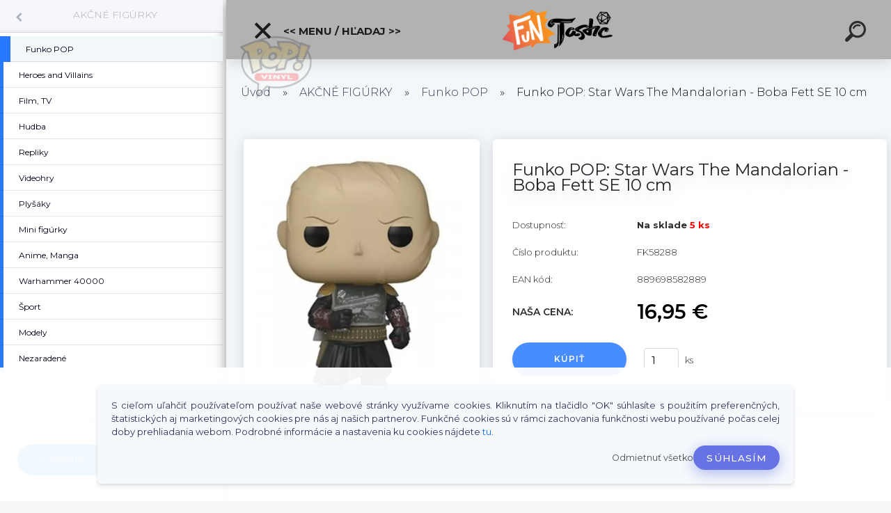

--- FILE ---
content_type: text/html; charset=utf-8
request_url: https://www.funtastic.sk/Funko-POP-Star-Wars-The-Mandalorian-Boba-Fett-SE-10-cm-d42929.htm
body_size: 25077
content:


        <!DOCTYPE html>
    <html xmlns:og="http://ogp.me/ns#" xmlns:fb="http://www.facebook.com/2008/fbml" lang="sk" class="tmpl__kryptonit menu-typ5-selected menu-widescreen-load">
      <head>
          <script>
              window.cookie_preferences = getCookieSettings('cookie_preferences');
              window.cookie_statistics = getCookieSettings('cookie_statistics');
              window.cookie_marketing = getCookieSettings('cookie_marketing');

              function getCookieSettings(cookie_name) {
                  if (document.cookie.length > 0)
                  {
                      cookie_start = document.cookie.indexOf(cookie_name + "=");
                      if (cookie_start != -1)
                      {
                          cookie_start = cookie_start + cookie_name.length + 1;
                          cookie_end = document.cookie.indexOf(";", cookie_start);
                          if (cookie_end == -1)
                          {
                              cookie_end = document.cookie.length;
                          }
                          return unescape(document.cookie.substring(cookie_start, cookie_end));
                      }
                  }
                  return false;
              }
          </script>
                    <script async src="https://www.googletagmanager.com/gtag/js?id=GTM-5TBZZQ2J"></script>
                            <script>
                    window.dataLayer = window.dataLayer || [];
                    function gtag(){dataLayer.push(arguments)};
                    gtag('consent', 'default', {
                        'ad_storage': String(window.cookie_marketing) !== 'false' ? 'granted' : 'denied',
                        'analytics_storage': String(window.cookie_statistics) !== 'false' ? 'granted' : 'denied',
                        'ad_personalization': String(window.cookie_statistics) !== 'false' ? 'granted' : 'denied',
                        'ad_user_data': String(window.cookie_statistics) !== 'false' ? 'granted' : 'denied'
                    });
                    dataLayer.push({
                        'event': 'default_consent'
                    });
                </script>
                    <script>(function(w,d,s,l,i){w[l]=w[l]||[];w[l].push({'gtm.start':
          new Date().getTime(),event:'gtm.js'});var f=d.getElementsByTagName(s)[0],
        j=d.createElement(s),dl=l!='dataLayer'?'&l='+l:'';j.async=true;j.src=
        'https://www.googletagmanager.com/gtm.js?id='+i+dl;f.parentNode.insertBefore(j,f);
      })(window,document,'script','dataLayer','GTM-GTM-5TBZZQ2J');
        window.dataLayer = window.dataLayer || [];
        window.dataLayer.push({
            event: 'eec.pageview',
            clientIP: '18.218.115.XX'
        });

    </script>
            <title>AKČNÉ FIGÚRKY | Funko POP: Star Wars The Mandalorian - Boba Fett SE 10 cm | Funtastic.sk - Brána do Fantázie</title>
        <script type="text/javascript">var action_unavailable='action_unavailable';var id_language = 'sk';var id_country_code = 'SK';var language_code = 'sk-SK';var path_request = '/request.php';var type_request = 'POST';var cache_break = "2517"; var enable_console_debug = false; var enable_logging_errors = false;var administration_id_language = 'sk';var administration_id_country_code = 'SK';</script>          <script type="text/javascript" src="//ajax.googleapis.com/ajax/libs/jquery/1.8.3/jquery.min.js"></script>
          <script type="text/javascript" src="//code.jquery.com/ui/1.12.1/jquery-ui.min.js" ></script>
                  <script src="/wa_script/js/jquery.hoverIntent.minified.js?_=2025-01-14-11-59" type="text/javascript"></script>
        <script type="text/javascript" src="/admin/jscripts/jquery.qtip.min.js?_=2025-01-14-11-59"></script>
                  <script src="/wa_script/js/jquery.selectBoxIt.min.js?_=2025-01-14-11-59" type="text/javascript"></script>
                  <script src="/wa_script/js/bs_overlay.js?_=2025-01-14-11-59" type="text/javascript"></script>
        <script src="/wa_script/js/bs_design.js?_=2025-01-14-11-59" type="text/javascript"></script>
        <script src="/admin/jscripts/wa_translation.js?_=2025-01-14-11-59" type="text/javascript"></script>
        <link rel="stylesheet" type="text/css" href="/css/jquery.selectBoxIt.wa_script.css?_=2025-01-14-11-59" media="screen, projection">
        <link rel="stylesheet" type="text/css" href="/css/jquery.qtip.lupa.css?_=2025-01-14-11-59">
        
                  <script src="/wa_script/js/jquery.colorbox-min.js?_=2025-01-14-11-59" type="text/javascript"></script>
          <link rel="stylesheet" type="text/css" href="/css/colorbox.css?_=2025-01-14-11-59">
          <script type="text/javascript">
            jQuery(document).ready(function() {
              (function() {
                function createGalleries(rel) {
                  var regex = new RegExp(rel + "\\[(\\d+)]"),
                      m, group = "g_" + rel, groupN;
                  $("a[rel*=" + rel + "]").each(function() {
                    m = regex.exec(this.getAttribute("rel"));
                    if(m) {
                      groupN = group + m[1];
                    } else {
                      groupN = group;
                    }
                    $(this).colorbox({
                      rel: groupN,
                      slideshow:false,
                       maxWidth: "85%",
                       maxHeight: "85%",
                       returnFocus: false
                    });
                  });
                }
                createGalleries("lytebox");
                createGalleries("lyteshow");
              })();
            });</script>
          <script type="text/javascript">
      function init_products_hovers()
      {
        jQuery(".product").hoverIntent({
          over: function(){
            jQuery(this).find(".icons_width_hack").animate({width: "130px"}, 300, function(){});
          } ,
          out: function(){
            jQuery(this).find(".icons_width_hack").animate({width: "10px"}, 300, function(){});
          },
          interval: 40
        });
      }
      jQuery(document).ready(function(){

        jQuery(".param select, .sorting select").selectBoxIt();

        jQuery(".productFooter").click(function()
        {
          var $product_detail_link = jQuery(this).parent().find("a:first");

          if($product_detail_link.length && $product_detail_link.attr("href"))
          {
            window.location.href = $product_detail_link.attr("href");
          }
        });
        init_products_hovers();
        
        ebar_details_visibility = {};
        ebar_details_visibility["user"] = false;
        ebar_details_visibility["basket"] = false;

        ebar_details_timer = {};
        ebar_details_timer["user"] = setTimeout(function(){},100);
        ebar_details_timer["basket"] = setTimeout(function(){},100);

        function ebar_set_show($caller)
        {
          var $box_name = $($caller).attr("id").split("_")[0];

          ebar_details_visibility["user"] = false;
          ebar_details_visibility["basket"] = false;

          ebar_details_visibility[$box_name] = true;

          resolve_ebar_set_visibility("user");
          resolve_ebar_set_visibility("basket");
        }

        function ebar_set_hide($caller)
        {
          var $box_name = $($caller).attr("id").split("_")[0];

          ebar_details_visibility[$box_name] = false;

          clearTimeout(ebar_details_timer[$box_name]);
          ebar_details_timer[$box_name] = setTimeout(function(){resolve_ebar_set_visibility($box_name);},300);
        }

        function resolve_ebar_set_visibility($box_name)
        {
          if(   ebar_details_visibility[$box_name]
             && jQuery("#"+$box_name+"_detail").is(":hidden"))
          {
            jQuery("#"+$box_name+"_detail").slideDown(300);
          }
          else if(   !ebar_details_visibility[$box_name]
                  && jQuery("#"+$box_name+"_detail").not(":hidden"))
          {
            jQuery("#"+$box_name+"_detail").slideUp(0, function() {
              $(this).css({overflow: ""});
            });
          }
        }

        
        jQuery("#user_icon").click(function(e)
        {
          if(jQuery(e.target).attr("id") == "user_icon")
          {
            window.location.href = "https://www.funtastic.sk/funtastic/e-login/";
          }
        });

        jQuery("#basket_icon").click(function(e)
        {
          if(jQuery(e.target).attr("id") == "basket_icon")
          {
            window.location.href = "https://www.funtastic.sk/funtastic/e-basket/";
          }
        });
      
      });
    </script>        <meta http-equiv="Content-language" content="sk">
        <meta http-equiv="Content-Type" content="text/html; charset=utf-8">
        <meta name="language" content="slovak">
        <meta name="keywords" content="funko,pop:,star,wars,the,mandalorian,boba,fett">
        <meta name="description" content="Figúrka postavy zo seriálu Star Wars: The Mandalorian">
        <meta name="revisit-after" content="1 Days">
        <meta name="distribution" content="global">
        <meta name="expires" content="never">
                  <meta name="expires" content="never">
                    <link rel="previewimage" href="https://www.funtastic.sk/fotky23897/fotos/_vyr_42929obrazok.jpg" />
                    <link rel="canonical" href="https://www.funtastic.sk/Funko-POP-Star-Wars-The-Mandalorian-Boba-Fett-SE-10-cm-d42929.htm?tab=description"/>
          <meta property="og:image" content="http://www.funtastic.sk/fotky23897/fotos/_vyr_42929obrazok.jpg" />
<meta property="og:image:secure_url" content="https://www.funtastic.sk/fotky23897/fotos/_vyr_42929obrazok.jpg" />
<meta property="og:image:type" content="image/png" />

<meta name="google-site-verification" content="bzZCKJxusqtk7D21AAxoP8BupSmUxcMsHyiuTP0zlbM"/>            <meta name="robots" content="index, follow">
                      <link href="//www.funtastic.sk/fotky23897/faviconx.ico" rel="icon" type="image/x-icon">
          <link rel="shortcut icon" type="image/x-icon" href="//www.funtastic.sk/fotky23897/faviconx.ico">
                  <link rel="stylesheet" type="text/css" href="/css/lang_dependent_css/lang_sk.css?_=2025-01-14-11-59" media="screen, projection">
                <link rel='stylesheet' type='text/css' href='/wa_script/js/styles.css?_=2025-01-14-11-59'>
        <script language='javascript' type='text/javascript' src='/wa_script/js/javascripts.js?_=2025-01-14-11-59'></script>
        <script language='javascript' type='text/javascript' src='/wa_script/js/check_tel.js?_=2025-01-14-11-59'></script>
          <script src="/assets/javascripts/buy_button.js?_=2025-01-14-11-59"></script>
            <script type="text/javascript" src="/wa_script/js/bs_user.js?_=2025-01-14-11-59"></script>
        <script type="text/javascript" src="/wa_script/js/bs_fce.js?_=2025-01-14-11-59"></script>
        <script type="text/javascript" src="/wa_script/js/bs_fixed_bar.js?_=2025-01-14-11-59"></script>
        <script type="text/javascript" src="/bohemiasoft/js/bs.js?_=2025-01-14-11-59"></script>
        <script src="/wa_script/js/jquery.number.min.js?_=2025-01-14-11-59" type="text/javascript"></script>
        <script type="text/javascript">
            BS.User.id = 23897;
            BS.User.domain = "funtastic";
            BS.User.is_responsive_layout = true;
            BS.User.max_search_query_length = 50;
            BS.User.max_autocomplete_words_count = 5;

            WA.Translation._autocompleter_ambiguous_query = ' Hľadaný výraz je pre našeptávač príliš všeobecný. Zadajte prosím ďalšie znaky, slová alebo pokračujte odoslaním formulára pre vyhľadávanie.';
            WA.Translation._autocompleter_no_results_found = ' Neboli nájdené žiadne produkty ani kategórie.';
            WA.Translation._error = " Chyba";
            WA.Translation._success = " Úspech";
            WA.Translation._warning = " Upozornenie";
            WA.Translation._multiples_inc_notify = '<p class="multiples-warning"><strong>Tento produkt je možné objednať iba v násobkoch #inc#. </strong><br><small>Vami zadaný počet kusov bol navýšený podľa tohto násobku.</small></p>';
            WA.Translation._shipping_change_selected = " Zmeniť...";
            WA.Translation._shipping_deliver_to_address = "_shipping_deliver_to_address";

            BS.Design.template = {
              name: "kryptonit",
              is_selected: function(name) {
                if(Array.isArray(name)) {
                  return name.indexOf(this.name) > -1;
                } else {
                  return name === this.name;
                }
              }
            };
            BS.Design.isLayout3 = true;
            BS.Design.templates = {
              TEMPLATE_ARGON: "argon",TEMPLATE_NEON: "neon",TEMPLATE_CARBON: "carbon",TEMPLATE_XENON: "xenon",TEMPLATE_AURUM: "aurum",TEMPLATE_CUPRUM: "cuprum",TEMPLATE_ERBIUM: "erbium",TEMPLATE_CADMIUM: "cadmium",TEMPLATE_BARIUM: "barium",TEMPLATE_CHROMIUM: "chromium",TEMPLATE_SILICIUM: "silicium",TEMPLATE_IRIDIUM: "iridium",TEMPLATE_INDIUM: "indium",TEMPLATE_OXYGEN: "oxygen",TEMPLATE_HELIUM: "helium",TEMPLATE_FLUOR: "fluor",TEMPLATE_FERRUM: "ferrum",TEMPLATE_TERBIUM: "terbium",TEMPLATE_URANIUM: "uranium",TEMPLATE_ZINCUM: "zincum",TEMPLATE_CERIUM: "cerium",TEMPLATE_KRYPTON: "krypton",TEMPLATE_THORIUM: "thorium",TEMPLATE_ETHERUM: "etherum",TEMPLATE_KRYPTONIT: "kryptonit",TEMPLATE_TITANIUM: "titanium",TEMPLATE_PLATINUM: "platinum"            };
        </script>
                  <script src="/js/progress_button/modernizr.custom.js"></script>
                      <link rel="stylesheet" type="text/css" href="/bower_components/owl.carousel/dist/assets/owl.carousel.min.css" />
            <link rel="stylesheet" type="text/css" href="/bower_components/owl.carousel/dist/assets/owl.theme.default.min.css" />
            <script src="/bower_components/owl.carousel/dist/owl.carousel.min.js"></script>
                      <link type="text/css" rel="stylesheet" href="/bower_components/jQuery.mmenu/dist/jquery.mmenu.css" />
            <link type="text/css" rel="stylesheet" href="/bower_components/jQuery.mmenu/dist/addons/searchfield/jquery.mmenu.searchfield.css" />
            <link type="text/css" rel="stylesheet" href="/bower_components/jQuery.mmenu/dist/addons//navbars/jquery.mmenu.navbars.css" />
            <link type="text/css" rel="stylesheet" href="/bower_components/jQuery.mmenu/dist/extensions//pagedim/jquery.mmenu.pagedim.css" />
            <link type="text/css" rel="stylesheet" href="/bower_components/jQuery.mmenu/dist/extensions/effects/jquery.mmenu.effects.css" />
            <link type="text/css" rel="stylesheet" href="/bower_components/jQuery.mmenu/dist/addons/counters/jquery.mmenu.counters.css" />
            <link type="text/css" rel="stylesheet" href="/assets/vendor/hamburgers/hamburgers.min.css" />
            <script src="/bower_components/jQuery.mmenu/dist/jquery.mmenu.all.js"></script>
            <script src="/wa_script/js/bs_slide_menu.js?_=2025-01-14-11-59"></script>
                        <link rel="stylesheet" type="text/css" href="/css/progress_button/progressButton.css" />
            <script src="/js/progress_button/progressButton.js?_=2025-01-14-11-59"></script>
                        <script src="/wa_script/js/cart/BS.Cart.js?_=2025-01-14-11-59"></script>
                        <link rel="stylesheet" type="text/css" href="/assets/vendor/revolution-slider/css/settings.css?_=5.4.8" />
            <link rel="stylesheet" type="text/css" href="/assets/vendor/revolution-slider/css/layers.css?_=5.4.8" />
            <script src="/assets/vendor/revolution-slider/js/jquery.themepunch.tools.min.js?_=5.4.8"></script>
            <script src="/assets/vendor/revolution-slider/js/jquery.themepunch.revolution.min.js?_=5.4.8"></script>
                    <link rel="stylesheet" type="text/css" href="//static.bohemiasoft.com/jave/style.css?_=2025-01-14-11-59" media="screen">
                    <link rel="stylesheet" type="text/css" href="/css/font-awesome.4.7.0.min.css" media="screen">
          <link rel="stylesheet" type="text/css" href="/sablony/nove/kryptonit/kryptonitwhite/css/product_var3.css?_=2025-01-14-11-59" media="screen">
                    <link rel="stylesheet"
                type="text/css"
                id="tpl-editor-stylesheet"
                href="/sablony/nove/kryptonit/kryptonitwhite/css/colors.css?_=2025-01-14-11-59"
                media="screen">

          <meta name="viewport" content="width=device-width, initial-scale=1.0">
          <link rel="stylesheet" 
                   type="text/css" 
                   href="https://static.bohemiasoft.com/custom-css/kryptonit.css?_1761721400" 
                   media="screen"><link rel="stylesheet" type="text/css" href="/css/steps_order.css?_=2025-01-14-11-59" media="screen"><style type="text/css">
               <!--#site_logo{
                  width: 275px;
                  height: 100px;
                  background-image: url('/fotky23897/design_setup/images/logo_FUNTASTIC_LOGO-COLOR-male.png?cache_time=1690805227');
                  background-repeat: no-repeat;
                  
                }html body #page #pageHeader.myheader { 
          background-image: none;
          border: black;
          background-repeat: repeat;
          background-position: 0px 0px;
          background-color: rgba(0,0,0,0.3);
        }#page_background{
                  background-image: none;
                  background-repeat: repeat;
                  background-position: 0px 0px;
                  background-color: rgba(255,255,255,0.9);
                }.bgLupa{
                  padding: 0;
                  border: none;
                }

 :root { 
 }
-->
                </style>          <script type="text/javascript" src="/admin/jscripts/wa_dialogs.js?_=2025-01-14-11-59"></script>
            <script>
      $(document).ready(function() {
        if (getCookie('show_cookie_message' + '_23897_sk') != 'no') {
          if($('#cookies-agreement').attr('data-location') === '0')
          {
            $('.cookies-wrapper').css("top", "0px");
          }
          else
          {
            $('.cookies-wrapper').css("bottom", "0px");
          }
          $('.cookies-wrapper').show();
        }

        $('#cookies-notify__close').click(function() {
          setCookie('show_cookie_message' + '_23897_sk', 'no');
          $('#cookies-agreement').slideUp();
          $("#masterpage").attr("style", "");
          setCookie('cookie_preferences', 'true');
          setCookie('cookie_statistics', 'true');
          setCookie('cookie_marketing', 'true');
          window.cookie_preferences = true;
          window.cookie_statistics = true;
          window.cookie_marketing = true;
          if(typeof gtag === 'function') {
              gtag('consent', 'update', {
                  'ad_storage': 'granted',
                  'analytics_storage': 'granted',
                  'ad_user_data': 'granted',
                  'ad_personalization': 'granted'
              });
          }
         return false;
        });

        $("#cookies-notify__disagree").click(function(){
            save_preferences();
        });

        $('#cookies-notify__preferences-button-close').click(function(){
            var cookies_notify_preferences = $("#cookies-notify-checkbox__preferences").is(':checked');
            var cookies_notify_statistics = $("#cookies-notify-checkbox__statistics").is(':checked');
            var cookies_notify_marketing = $("#cookies-notify-checkbox__marketing").is(':checked');
            save_preferences(cookies_notify_preferences, cookies_notify_statistics, cookies_notify_marketing);
        });

        function save_preferences(preferences = false, statistics = false, marketing = false)
        {
            setCookie('show_cookie_message' + '_23897_sk', 'no');
            $('#cookies-agreement').slideUp();
            $("#masterpage").attr("style", "");
            setCookie('cookie_preferences', preferences);
            setCookie('cookie_statistics', statistics);
            setCookie('cookie_marketing', marketing);
            window.cookie_preferences = preferences;
            window.cookie_statistics = statistics;
            window.cookie_marketing = marketing;
            if(marketing && typeof gtag === 'function')
            {
                gtag('consent', 'update', {
                    'ad_storage': 'granted'
                });
            }
            if(statistics && typeof gtag === 'function')
            {
                gtag('consent', 'update', {
                    'analytics_storage': 'granted',
                    'ad_user_data': 'granted',
                    'ad_personalization': 'granted',
                });
            }
            if(marketing === false && BS && BS.seznamIdentity) {
                BS.seznamIdentity.clearIdentity();
            }
        }

        /**
         * @param {String} cookie_name
         * @returns {String}
         */
        function getCookie(cookie_name) {
          if (document.cookie.length > 0)
          {
            cookie_start = document.cookie.indexOf(cookie_name + "=");
            if (cookie_start != -1)
            {
              cookie_start = cookie_start + cookie_name.length + 1;
              cookie_end = document.cookie.indexOf(";", cookie_start);
              if (cookie_end == -1)
              {
                cookie_end = document.cookie.length;
              }
              return unescape(document.cookie.substring(cookie_start, cookie_end));
            }
          }
          return "";
        }
        
        /**
         * @param {String} cookie_name
         * @param {String} value
         */
        function setCookie(cookie_name, value) {
          var time = new Date();
          time.setTime(time.getTime() + 365*24*60*60*1000); // + 1 rok
          var expires = "expires="+time.toUTCString();
          document.cookie = cookie_name + "=" + escape(value) + "; " + expires + "; path=/";
        }
      });
    </script>
    <script async src="https://www.googletagmanager.com/gtag/js?id=AW-766-730-0024"></script><script>
window.dataLayer = window.dataLayer || [];
function gtag(){dataLayer.push(arguments);}
gtag('js', new Date());
gtag('config', 'AW-766-730-0024', { debug_mode: true });
</script>        <script type="text/javascript" src="/wa_script/js/search_autocompleter.js?_=2025-01-14-11-59"></script>
            <script type="text/javascript" src="/wa_script/js/template/vanilla-tilt.js?_=2025-01-14-11-59"></script>
                  <script>
              WA.Translation._complete_specification = "Informácie o produkte";
              WA.Translation._dont_have_acc = "Nemáte účet? ";
              WA.Translation._have_acc = "Máte už účet? ";
              WA.Translation._register_titanium = "Zaregistrovať sa";
              WA.Translation._login_titanium = "Prihlásiť";
              WA.Translation._placeholder_voucher = "Sem vložte kód";
          </script>
                <script src="/wa_script/js/template/kryptonit/script.js?_=2025-01-14-11-59"></script>
                    <link rel="stylesheet" type="text/css" href="/assets/vendor/magnific-popup/magnific-popup.css" />
      <script src="/assets/vendor/magnific-popup/jquery.magnific-popup.js"></script>
      <script type="text/javascript">
        BS.env = {
          decPoint: ",",
          basketFloatEnabled: false        };
      </script>
      <script type="text/javascript" src="/node_modules/select2/dist/js/select2.min.js"></script>
      <script type="text/javascript" src="/node_modules/maximize-select2-height/maximize-select2-height.min.js"></script>
      <script type="text/javascript">
        (function() {
          $.fn.select2.defaults.set("language", {
            noResults: function() {return " Žiadny záznam nebol nájdený"},
            inputTooShort: function(o) {
              var n = o.minimum - o.input.length;
              return "_input_too_short".replace("#N#", n);
            }
          });
          $.fn.select2.defaults.set("width", "100%")
        })();

      </script>
      <link type="text/css" rel="stylesheet" href="/node_modules/select2/dist/css/select2.min.css" />
      <script type="text/javascript" src="/wa_script/js/countdown_timer.js?_=2025-01-14-11-59"></script>
      <script type="text/javascript" src="/wa_script/js/app.js?_=2025-01-14-11-59"></script>
      <script type="text/javascript" src="/node_modules/jquery-validation/dist/jquery.validate.min.js"></script>

      
          </head>
      <body class="lang-sk layout3 not-home page-product-detail page-product-42929 basket-empty slider-available pr-not-transparent-img vat-payer-n alternative-currency-n" >
      <!-- Google Tag Manager (noscript) end -->
    <noscript><iframe src="https://www.googletagmanager.com/ns.html?id=GTM-GTM-5TBZZQ2J"
                      height="0" width="0" style="display:none;visibility:hidden"></iframe></noscript>
    <!-- End Google Tag Manager (noscript) -->
      <!-- MMENU PAGE -->
  <div id="mainPage">
        <a name="topweb"></a>
            <div id="cookies-agreement" class="cookies-wrapper" data-location="1"
         >
      <div class="cookies-notify-background"></div>
      <div class="cookies-notify" style="display:block!important;">
        <div class="cookies-notify__bar">
          <div class="cookies-notify__bar1">
            <div class="cookies-notify__text"
                                 >
                S cieľom uľahčiť používateľom používať naše webové stránky využívame cookies. Kliknutím na tlačidlo "OK" súhlasíte s použitím preferenčných, štatistických aj marketingových cookies pre nás aj našich partnerov. Funkčné cookies sú v rámci zachovania funkčnosti webu používané počas celej doby prehliadania webom. Podrobné informácie a nastavenia ku cookies nájdete <span class="cookies-notify__detail_button">tu</span>.            </div>
            <div class="cookies-notify__button">
                <a href="#" id="cookies-notify__disagree" class="secondary-btn"
                   style="color: #000000;
                           background-color: #c8c8c8;
                           opacity: 1"
                >Odmietnuť všetko</a>
              <a href="#" id="cookies-notify__close"
                 style="color: #000000;
                        background-color: #c8c8c8;
                        opacity: 1"
                >Súhlasím</a>
            </div>
          </div>
                        <div class="cookies-notify__detail_box hidden"
                             >
                <div id="cookies-nofify__close_detail"> Zavrieť</div>
                <div>
                    <br />
                    <b> Čo sú cookies?</b><br />
                    <span> Cookies sú krátke textové informácie, ktoré sú uložené vo Vašom prehliadači. Tieto informácie bežne používajú všetky webové stránky a ich prechádzaním dochádza k ukladaniu cookies. Pomocou partnerských skriptov, ktoré môžu stránky používať (napríklad Google analytics</span><br /><br />
                    <b> Ako môžem nastaviť prácu webu s cookies?</b><br />
                    <span> Napriek tomu, že odporúčame povoliť používanie všetkých typov cookies, prácu webu s nimi môžete nastaviť podľa vlastných preferencií pomocou checkboxov zobrazených nižšie. Po odsúhlasení nastavenia práce s cookies môžete zmeniť svoje rozhodnutie zmazaním či editáciou cookies priamo v nastavení Vášho prehliadača. Podrobnejšie informácie k premazaniu cookies nájdete v Pomocníkovi Vášho prehliadača.</span>
                </div>
                <div class="cookies-notify__checkboxes"
                                    >
                    <div class="checkbox-custom checkbox-default cookies-notify__checkbox">
                        <input type="checkbox" id="cookies-notify-checkbox__functional" checked disabled />
                        <label for="cookies-notify-checkbox__functional" class="cookies-notify__checkbox_label"> Nutné</label>
                    </div>
                    <div class="checkbox-custom checkbox-default cookies-notify__checkbox">
                        <input type="checkbox" id="cookies-notify-checkbox__preferences" checked />
                        <label for="cookies-notify-checkbox__preferences" class="cookies-notify__checkbox_label"> Preferenčné</label>
                    </div>
                    <div class="checkbox-custom checkbox-default cookies-notify__checkbox">
                        <input type="checkbox" id="cookies-notify-checkbox__statistics" checked />
                        <label for="cookies-notify-checkbox__statistics" class="cookies-notify__checkbox_label"> Štatistické</label>
                    </div>
                    <div class="checkbox-custom checkbox-default cookies-notify__checkbox">
                        <input type="checkbox" id="cookies-notify-checkbox__marketing" checked />
                        <label for="cookies-notify-checkbox__marketing" class="cookies-notify__checkbox_label"> Marketingové</label>
                    </div>
                </div>
                <div id="cookies-notify__cookie_types">
                    <div class="cookies-notify__cookie_type cookie-active" data-type="functional">
                         Nutné (13)
                    </div>
                    <div class="cookies-notify__cookie_type" data-type="preferences">
                         Preferenčné (1)
                    </div>
                    <div class="cookies-notify__cookie_type" data-type="statistics">
                         Štatistické (15)
                    </div>
                    <div class="cookies-notify__cookie_type" data-type="marketing">
                         Marketingové (15)
                    </div>
                    <div class="cookies-notify__cookie_type" data-type="unclassified">
                         Neklasifikované (7)
                    </div>
                </div>
                <div id="cookies-notify__cookie_detail">
                    <div class="cookie-notify__cookie_description">
                        <span id="cookie-notify__description_functional" class="cookie_description_active"> Tieto informácie sú nevyhnutné k správnemu chodu webovej stránky ako napríklad vkladanie tovaru do košíka, uloženie vyplnených údajov alebo prihlásenie do zákazníckej sekcie.</span>
                        <span id="cookie-notify__description_preferences" class="hidden"> Tieto cookies umožnia prispôsobiť správanie alebo vzhľad stránky podľa Vašich potrieb, napríklad voľba jazyka.</span>
                        <span id="cookie-notify__description_statistics" class="hidden"> Vďaka týmto cookies môžu majitelia aj developeri webu viac porozumieť správaniu užívateľov a vyvijať stránku tak, aby bola čo najviac prozákaznícka. Teda aby ste čo najrýchlejšie našli hľadaný tovar alebo čo najľahšie dokončili jeho nákup.</span>
                        <span id="cookie-notify__description_marketing" class="hidden"> Tieto informácie umožnia personalizovať zobrazenie ponúk priamo pre Vás vďaka historickej skúsenosti prehliadania predchádzajúcich stránok a ponúk.</span>
                        <span id="cookie-notify__description_unclassified" class="hidden"> Tieto cookies zatiaľ neboli roztriedené do vlastnej kategórie.</span>
                    </div>
                    <style>
                        #cookies-notify__cookie_detail_table td
                        {
                            color: #ffffff                        }
                    </style>
                    <table class="table" id="cookies-notify__cookie_detail_table">
                        <thead>
                            <tr>
                                <th> Meno</th>
                                <th> Účel</th>
                                <th> Vypršanie</th>
                            </tr>
                        </thead>
                        <tbody>
                                                    <tr>
                                <td>show_cookie_message</td>
                                <td>Ukladá informácie o potrebe zobrazenia cookie lišty</td>
                                <td>1 rok</td>
                            </tr>
                                                        <tr>
                                <td>__zlcmid</td>
                                <td>Tento súbor cookie sa používa na uloženie identity návštevníka počas návštev a preferencie návštevníka deaktivovať našu funkciu živého chatu. </td>
                                <td>1 rok</td>
                            </tr>
                                                        <tr>
                                <td>__cfruid</td>
                                <td>Tento súbor cookie je súčasťou služieb poskytovaných spoločnosťou Cloudflare – vrátane vyrovnávania záťaže, doručovania obsahu webových stránok a poskytovania pripojenia DNS pre prevádzkovateľov webových stránok. </td>
                                <td>relácie</td>
                            </tr>
                                                        <tr>
                                <td>_auth</td>
                                <td>Zaisťuje bezpečnosť prehliadania návštevníkov tým, že zabraňuje falšovaniu požiadaviek medzi stránkami. Tento súbor cookie je nevyhnutný pre bezpečnosť webu a návštevníka. </td>
                                <td>1 rok</td>
                            </tr>
                                                        <tr>
                                <td>csrftoken</td>
                                <td>Pomáha predchádzať útokom Cross-Site Request Forgery (CSRF).</td>
                                <td>1 rok</td>
                            </tr>
                                                        <tr>
                                <td>PHPSESSID</td>
                                <td>Zachováva stav užívateľskej relácie naprieč požiadavkami na stránky. </td>
                                <td>relácie</td>
                            </tr>
                                                        <tr>
                                <td>rc::a</td>
                                <td>Tento súbor cookie sa používa na rozlíšenie medzi ľuďmi a robotmi. To je výhodné pre web, aby
vytvárať platné správy o používaní ich webových stránok. </td>
                                <td>persistentní</td>
                            </tr>
                                                        <tr>
                                <td>rc::c</td>
                                <td>Tento súbor cookie sa používa na rozlíšenie medzi ľuďmi a robotmi. </td>
                                <td>relácie</td>
                            </tr>
                                                        <tr>
                                <td>AWSALBCORS</td>
                                <td>Registruje, ktorý server-cluster obsluhuje návštevníka. To sa používa v kontexte s vyrovnávaním záťaže, aby sa optimalizovala užívateľská skúsenosť. </td>
                                <td>6 dnů</td>
                            </tr>
                                                        <tr>
                                <td>18plus_allow_access#</td>
                                <td>Ukladá informáciu o odsúhlasení okna 18+ pre web.</td>
                                <td>neznámý</td>
                            </tr>
                                                        <tr>
                                <td>18plus_cat#</td>
                                <td>Ukladá informáciu o odsúhlasení okna 18+ pre kategóriu.</td>
                                <td>neznámý</td>
                            </tr>
                                                        <tr>
                                <td>bs_slide_menu</td>
                                <td></td>
                                <td>neznámý</td>
                            </tr>
                                                        <tr>
                                <td>left_menu</td>
                                <td>Ukladá informáciu o spôsobe zobrazenia ľavého menu.</td>
                                <td>neznámý</td>
                            </tr>
                                                    </tbody>
                    </table>
                    <div class="cookies-notify__button">
                        <a href="#" id="cookies-notify__preferences-button-close"
                           style="color: #000000;
                                background-color: #c8c8c8;
                                opacity: 1">
                            Uložiť nastavenia                        </a>
                    </div>
                </div>
            </div>
                    </div>
      </div>
    </div>
    
  <div id="responsive_layout_large"></div><div id="page"><div class="navbar-top-icons"><span class="navbar-icon"><a href="https://www.facebook.com/Funtastic.sk" target="_blank"><i class="fa fa-facebook"></i><span>Facebook</span></a></span><span class="navbar-icon"><a href="https://www.funtastic.sk/funtastic/e-login" target="_self"><i class="fa fa-gear"></i><span>Prihlásenie / Login</span></a></span><span class="navbar-icon"><a href="https://www.funtastic.sk/funtastic/e-basket/" target="_self"><i class="fa fa-shopping-basket"></i><span>Košík</span></a></span><span class="navbar-icon"><a href="https://www.funtastic.sk/KONTAKTY-a2_0.htm" target="_self"><i class="fa fa-phone"></i><span>Kontakty</span></a></span></div>    <script type="text/javascript">
      var responsive_articlemenu_name = ' Menu';
      var responsive_eshopmenu_name = ' E-shop';
    </script>
        <div class="myheader" id="pageHeader">
        <div class="header-wrap container">
                <div class="slide-menu menu-typ-5" id="slideMenu">
      <button type="button" id="navButtonIcon" class="hamburger hamburger--elastic">
        <span class="hamburger-box">
         <span class="hamburger-inner"></span>
        </span>
        &lt;&lt; Menu / Hľadaj &gt;&gt;      </button>
      <div class="slide-menu-content" id="sideMenuBar">
        <ul class="menu-root">
              <li class="divider mm-title menu-title eshop">
      &lt;&lt; Menu / Hľadaj &gt;&gt;    </li>
        <li class="eshop-menu-item">
              <a href="/PREDOBJEDNAVKY-c27_0_1.htm" target="_self">
                  <span>
          PREDOBJEDNÁVKY        </span>
              </a>
            </li>
        <li class="menu-divider divider">
              <span>
          Spoločenské hry a doplnky        </span>
          </li>
        <li class="eshop-menu-item">
              <a href="/SPOLOCENSKE-HRY-c1_0_1.htm" target="_self">
                  <span>
          SPOLOČENSKÉ HRY        </span>
              </a>
              <ul class="eshop-submenu">
          <li class="eshop-menu-item">
              <a href="/SPOLOCENSKE-HRY-c1_267_2.htm" target="_self">
                  <span>
          Výpredaj        </span>
              </a>
            </li>
        <li class="eshop-menu-item">
              <a href="/SPOLOCENSKE-HRY-c1_1_2.htm" target="_self">
                  <span>
          Abstraktné        </span>
              </a>
            </li>
        <li class="eshop-menu-item">
              <a href="/SPOLOCENSKE-HRY-c1_2_2.htm" target="_self">
                  <span>
          Dobrodružné        </span>
              </a>
            </li>
        <li class="eshop-menu-item">
              <a href="/SPOLOCENSKE-HRY-c1_332_2.htm" target="_self">
                  <span>
          Kooperatívne        </span>
              </a>
            </li>
        <li class="eshop-menu-item">
              <a href="/SPOLOCENSKE-HRY-c1_263_2.htm" target="_self">
                  <span>
          Kockové        </span>
              </a>
            </li>
        <li class="eshop-menu-item">
              <a href="/SPOLOCENSKE-HRY-c1_3_2.htm" target="_self">
                  <span>
          Kartové        </span>
              </a>
            </li>
        <li class="eshop-menu-item">
              <a href="/SPOLOCENSKE-HRY-c1_372_2.htm" target="_self">
                  <span>
          Únikovky / detektívky        </span>
              </a>
            </li>
        <li class="eshop-menu-item">
              <a href="/SPOLOCENSKE-HRY-c1_4_2.htm" target="_self">
                  <span>
          Logické        </span>
              </a>
            </li>
        <li class="eshop-menu-item">
              <a href="/SPOLOCENSKE-HRY-c1_166_2.htm" target="_self">
                  <span>
          Hlavolamy        </span>
              </a>
            </li>
        <li class="eshop-menu-item">
              <a href="/SPOLOCENSKE-HRY-c1_333_2.htm" target="_self">
                  <span>
          Pre 2 hráčov        </span>
              </a>
            </li>
        <li class="eshop-menu-item">
              <a href="/SPOLOCENSKE-HRY-c1_5_2.htm" target="_self">
                  <span>
          Pre deti        </span>
              </a>
            </li>
        <li class="eshop-menu-item">
              <a href="/SPOLOCENSKE-HRY-c1_6_2.htm" target="_self">
                  <span>
          Párty hry        </span>
              </a>
            </li>
        <li class="eshop-menu-item">
              <a href="/SPOLOCENSKE-HRY-c1_7_2.htm" target="_self">
                  <span>
          Rodinné        </span>
              </a>
            </li>
        <li class="eshop-menu-item">
              <a href="/SPOLOCENSKE-HRY-c1_511_2.htm" target="_self">
                  <span>
          Komunikačné        </span>
              </a>
            </li>
        <li class="eshop-menu-item">
              <a href="/SPOLOCENSKE-HRY-c1_8_2.htm" target="_self">
                  <span>
          Strategické        </span>
              </a>
            </li>
        <li class="eshop-menu-item">
              <a href="/SPOLOCENSKE-HRY-c1_9_2.htm" target="_self">
                  <span>
          Vedomostné        </span>
              </a>
            </li>
        <li class="eshop-menu-item">
              <a href="/SPOLOCENSKE-HRY-c1_10_2.htm" target="_self">
                  <span>
          Vojnové a bojové        </span>
              </a>
            </li>
        <li class="eshop-menu-item">
              <a href="/SPOLOCENSKE-HRY-c1_20_2.htm" target="_self">
                  <span>
          Klasické        </span>
              </a>
            </li>
        <li class="eshop-menu-item">
              <a href="/SPOLOCENSKE-HRY-c1_151_2.htm" target="_self">
                  <span>
          RPG        </span>
              </a>
              <ul class="eshop-submenu">
          <li class="eshop-menu-item">
              <a href="/SPOLOCENSKE-HRY-c1_545_3.htm" target="_self">
                  <span>
          Dračí hlídka RPG        </span>
              </a>
            </li>
          </ul>
          </li>
        <li class="eshop-menu-item">
              <a href="/SPOLOCENSKE-HRY-c1_344_2.htm" target="_self">
                  <span>
          Dungeons &amp; Dragons        </span>
              </a>
              <ul class="eshop-submenu">
          <li class="eshop-menu-item">
              <a href="/SPOLOCENSKE-HRY-c1_403_3.htm" target="_self">
                  <span>
          Knihy / Pravidlá D&amp;D        </span>
              </a>
            </li>
        <li class="eshop-menu-item">
              <a href="/SPOLOCENSKE-HRY-c1_404_3.htm" target="_self">
                  <span>
          Folio D&amp;D        </span>
              </a>
            </li>
        <li class="eshop-menu-item">
              <a href="/SPOLOCENSKE-HRY-c1_405_3.htm" target="_self">
                  <span>
          Doplnky D&amp;D        </span>
              </a>
            </li>
        <li class="eshop-menu-item">
              <a href="/SPOLOCENSKE-HRY-c1_406_3.htm" target="_self">
                  <span>
          Karty D&amp;D        </span>
              </a>
            </li>
        <li class="eshop-menu-item">
              <a href="/SPOLOCENSKE-HRY-c1_407_3.htm" target="_self">
                  <span>
          Board Games D&amp;D        </span>
              </a>
            </li>
        <li class="eshop-menu-item">
              <a href="/SPOLOCENSKE-HRY-c1_402_3.htm" target="_self">
                  <span>
          Miniatúry / Figúrky D&amp;D        </span>
              </a>
            </li>
        <li class="eshop-menu-item">
              <a href="/SPOLOCENSKE-HRY-c1_482_3.htm" target="_self">
                  <span>
          Farby na miniatúry        </span>
              </a>
              <ul class="eshop-submenu">
          <li class="eshop-menu-item">
              <a href="/SPOLOCENSKE-HRY-c1_497_4.htm" target="_self">
                  <span>
          Štetce        </span>
              </a>
            </li>
        <li class="eshop-menu-item">
              <a href="/SPOLOCENSKE-HRY-c1_544_4.htm" target="_self">
                  <span>
          Army Painter        </span>
              </a>
            </li>
        <li class="eshop-menu-item">
              <a href="/SPOLOCENSKE-HRY-c1_483_4.htm" target="_self">
                  <span>
          Vallejo Game Color        </span>
              </a>
            </li>
        <li class="eshop-menu-item">
              <a href="/SPOLOCENSKE-HRY-c1_484_4.htm" target="_self">
                  <span>
          Vallejo Game Color Metallic        </span>
              </a>
            </li>
        <li class="eshop-menu-item">
              <a href="/SPOLOCENSKE-HRY-c1_485_4.htm" target="_self">
                  <span>
          Vallejo Game Color Ink        </span>
              </a>
            </li>
        <li class="eshop-menu-item">
              <a href="/SPOLOCENSKE-HRY-c1_486_4.htm" target="_self">
                  <span>
          Vallejo Game Color Wash        </span>
              </a>
            </li>
        <li class="eshop-menu-item">
              <a href="/SPOLOCENSKE-HRY-c1_487_4.htm" target="_self">
                  <span>
          Vallejo Game Color Fluorescent        </span>
              </a>
            </li>
        <li class="eshop-menu-item">
              <a href="/SPOLOCENSKE-HRY-c1_488_4.htm" target="_self">
                  <span>
          Vallejo Game Color Special FX        </span>
              </a>
            </li>
        <li class="eshop-menu-item">
              <a href="/SPOLOCENSKE-HRY-c1_489_4.htm" target="_self">
                  <span>
          Vallejo Auxiliarity Products        </span>
              </a>
            </li>
        <li class="eshop-menu-item">
              <a href="/SPOLOCENSKE-HRY-c1_490_4.htm" target="_self">
                  <span>
          Vallejo Xpress Color        </span>
              </a>
            </li>
        <li class="eshop-menu-item">
              <a href="/SPOLOCENSKE-HRY-c1_496_4.htm" target="_self">
                  <span>
          Vallejo Xpress Color Intense        </span>
              </a>
            </li>
        <li class="eshop-menu-item">
              <a href="/SPOLOCENSKE-HRY-c1_491_4.htm" target="_self">
                  <span>
          Vallejo Spray Fantasy Colors        </span>
              </a>
            </li>
        <li class="eshop-menu-item">
              <a href="/SPOLOCENSKE-HRY-c1_492_4.htm" target="_self">
                  <span>
          Vallejo Spray AFV Colors        </span>
              </a>
            </li>
        <li class="eshop-menu-item">
              <a href="/SPOLOCENSKE-HRY-c1_493_4.htm" target="_self">
                  <span>
          Vallejo Spray Infantry Colors        </span>
              </a>
            </li>
        <li class="eshop-menu-item">
              <a href="/SPOLOCENSKE-HRY-c1_494_4.htm" target="_self">
                  <span>
          Vallejo Spray Basic Colors        </span>
              </a>
            </li>
        <li class="eshop-menu-item">
              <a href="/SPOLOCENSKE-HRY-c1_495_4.htm" target="_self">
                  <span>
          Vallejo Spray Varnishes        </span>
              </a>
            </li>
          </ul>
          </li>
          </ul>
          </li>
        <li class="eshop-menu-item">
              <a href="/SPOLOCENSKE-HRY-c1_546_2.htm" target="_self">
                  <span>
          Games Workshop Warhammer 40000        </span>
              </a>
              <ul class="eshop-submenu">
          <li class="eshop-menu-item">
              <a href="/SPOLOCENSKE-HRY-c1_547_3.htm" target="_self">
                  <span>
          Figúrky Warhammer 40000        </span>
              </a>
            </li>
        <li class="eshop-menu-item">
              <a href="/SPOLOCENSKE-HRY-c1_553_3.htm" target="_self">
                  <span>
          Figúrky Warhammer AoS        </span>
              </a>
            </li>
        <li class="eshop-menu-item">
              <a href="/SPOLOCENSKE-HRY-c1_548_3.htm" target="_self">
                  <span>
          Farby a príslušenstvo        </span>
              </a>
            </li>
          </ul>
          </li>
        <li class="eshop-menu-item">
              <a href="/SPOLOCENSKE-HRY-c1_373_2.htm" target="_self">
                  <span>
          Pathfinder RPG        </span>
              </a>
            </li>
        <li class="eshop-menu-item">
              <a href="/SPOLOCENSKE-HRY-c1_320_2.htm" target="_self">
                  <span>
          Erotické, partnerské, 18+        </span>
              </a>
            </li>
        <li class="eshop-menu-item">
              <a href="/SPOLOCENSKE-HRY-c1_384_2.htm" target="_self">
                  <span>
          Warmachine        </span>
              </a>
            </li>
        <li class="eshop-menu-item">
              <a href="/SPOLOCENSKE-HRY-c1_401_2.htm" target="_self">
                  <span>
          Hry v angličtine        </span>
              </a>
            </li>
          </ul>
          </li>
        <li class="eshop-menu-item">
              <a href="/KARTOVE-ZBERATELSKE-HRY-c4_0_1.htm" target="_self">
                  <span>
          KARTOVÉ ZBERATEĽSKÉ HRY        </span>
              </a>
              <ul class="eshop-submenu">
          <li class="eshop-menu-item">
              <a href="/KARTOVE-ZBERATELSKE-HRY-c4_45_2.htm" target="_self">
                  <span>
          Magic The Gathering TCG        </span>
              </a>
            </li>
        <li class="eshop-menu-item">
              <a href="/KARTOVE-ZBERATELSKE-HRY-c4_408_2.htm" target="_self">
                  <span>
          Disney Lorcana TCG        </span>
              </a>
            </li>
        <li class="eshop-menu-item">
              <a href="/KARTOVE-ZBERATELSKE-HRY-c4_106_2.htm" target="_self">
                  <span>
          Pokémon TCG        </span>
              </a>
            </li>
        <li class="eshop-menu-item">
              <a href="/KARTOVE-ZBERATELSKE-HRY-c4_89_2.htm" target="_self">
                  <span>
          Yu-gi-oh TCG        </span>
              </a>
            </li>
        <li class="eshop-menu-item">
              <a href="/KARTOVE-ZBERATELSKE-HRY-c4_409_2.htm" target="_self">
                  <span>
          Star Wars Unlimited TCG        </span>
              </a>
            </li>
        <li class="eshop-menu-item">
              <a href="/KARTOVE-ZBERATELSKE-HRY-c4_510_2.htm" target="_self">
                  <span>
          One Piece TCG        </span>
              </a>
            </li>
        <li class="eshop-menu-item">
              <a href="/KARTOVE-ZBERATELSKE-HRY-c4_515_2.htm" target="_self">
                  <span>
          Grand Archive TCG        </span>
              </a>
            </li>
          </ul>
          </li>
        <li class="eshop-menu-item">
              <a href="/KUSOVE-KARTY-TCG-c23_0_1.htm" target="_self">
                  <span>
          KUSOVÉ KARTY TCG        </span>
              </a>
            </li>
        <li class="eshop-menu-item">
              <a href="/ZBERATELSKE-KARTY-c32_0_1.htm" target="_self">
                  <span>
          ZBERATEĽSKÉ KARTY        </span>
              </a>
              <ul class="eshop-submenu">
          <li class="eshop-menu-item">
              <a href="/ZBERATELSKE-KARTY-c32_410_2.htm" target="_self">
                  <span>
          Futbal / Football        </span>
              </a>
            </li>
        <li class="eshop-menu-item">
              <a href="/ZBERATELSKE-KARTY-c32_504_2.htm" target="_self">
                  <span>
          Basketbal / NBA        </span>
              </a>
            </li>
        <li class="eshop-menu-item">
              <a href="/ZBERATELSKE-KARTY-c32_422_2.htm" target="_self">
                  <span>
          Naruto        </span>
              </a>
            </li>
        <li class="eshop-menu-item">
              <a href="/ZBERATELSKE-KARTY-c32_506_2.htm" target="_self">
                  <span>
          One Piece        </span>
              </a>
            </li>
          </ul>
          </li>
        <li class="eshop-menu-item">
              <a href="/DOPLNKY-KU-HRAM-c5_0_1.htm" target="_self">
                  <span>
          DOPLNKY KU HRÁM        </span>
              </a>
              <ul class="eshop-submenu">
          <li class="eshop-menu-item">
              <a href="/DOPLNKY-KU-HRAM-c5_49_2.htm" target="_self">
                  <span>
          Albumy na hracie karty        </span>
              </a>
              <ul class="eshop-submenu">
          <li class="eshop-menu-item">
              <a href="/DOPLNKY-KU-HRAM-c5_377_3.htm" target="_self">
                  <span>
          12-pocket/12 kariet na stránku        </span>
              </a>
            </li>
        <li class="eshop-menu-item">
              <a href="/DOPLNKY-KU-HRAM-c5_376_3.htm" target="_self">
                  <span>
          9-pocket / 9 kariet na stránku        </span>
              </a>
            </li>
        <li class="eshop-menu-item">
              <a href="/DOPLNKY-KU-HRAM-c5_375_3.htm" target="_self">
                  <span>
          4-pocket / 4 karty na stránku        </span>
              </a>
            </li>
        <li class="eshop-menu-item">
              <a href="/DOPLNKY-KU-HRAM-c5_382_3.htm" target="_self">
                  <span>
          2-pocket / 2 karty na stránku        </span>
              </a>
            </li>
        <li class="eshop-menu-item">
              <a href="/DOPLNKY-KU-HRAM-c5_378_3.htm" target="_self">
                  <span>
          Zakladače, Šanóny        </span>
              </a>
            </li>
        <li class="eshop-menu-item">
              <a href="/DOPLNKY-KU-HRAM-c5_379_3.htm" target="_self">
                  <span>
          Stránky do zakladacích albumov        </span>
              </a>
            </li>
          </ul>
          </li>
        <li class="eshop-menu-item">
              <a href="/DOPLNKY-KU-HRAM-c5_50_2.htm" target="_self">
                  <span>
          Krabičky na hracie karty        </span>
              </a>
            </li>
        <li class="eshop-menu-item">
              <a href="/DOPLNKY-KU-HRAM-c5_51_2.htm" target="_self">
                  <span>
          Obaly na hracie karty        </span>
              </a>
              <ul class="eshop-submenu">
          <li class="eshop-menu-item">
              <a href="/DOPLNKY-KU-HRAM-c5_366_3.htm" target="_self">
                  <span>
          Toploader        </span>
              </a>
            </li>
        <li class="eshop-menu-item">
              <a href="/DOPLNKY-KU-HRAM-c5_367_3.htm" target="_self">
                  <span>
          ONE-TOUCH        </span>
              </a>
            </li>
        <li class="eshop-menu-item">
              <a href="/DOPLNKY-KU-HRAM-c5_368_3.htm" target="_self">
                  <span>
          Perfect fit / vnútorné obaly        </span>
              </a>
            </li>
        <li class="eshop-menu-item">
              <a href="/DOPLNKY-KU-HRAM-c5_369_3.htm" target="_self">
                  <span>
          Obaly na hracie balíčky        </span>
              </a>
            </li>
        <li class="eshop-menu-item">
              <a href="/DOPLNKY-KU-HRAM-c5_370_3.htm" target="_self">
                  <span>
          Stránky do zakladacích albumov        </span>
              </a>
            </li>
          </ul>
          </li>
        <li class="eshop-menu-item">
              <a href="/DOPLNKY-KU-HRAM-c5_330_2.htm" target="_self">
                  <span>
          Obaly na hracie karty YGO        </span>
              </a>
            </li>
        <li class="eshop-menu-item">
              <a href="/DOPLNKY-KU-HRAM-c5_165_2.htm" target="_self">
                  <span>
          Obaly na spoločenské hry        </span>
              </a>
            </li>
        <li class="eshop-menu-item">
              <a href="/DOPLNKY-KU-HRAM-c5_52_2.htm" target="_self">
                  <span>
          Hracie kocky        </span>
              </a>
            </li>
        <li class="eshop-menu-item">
              <a href="/DOPLNKY-KU-HRAM-c5_142_2.htm" target="_self">
                  <span>
          Hracie kocky - Sady        </span>
              </a>
              <ul class="eshop-submenu">
          <li class="eshop-menu-item">
              <a href="/DOPLNKY-KU-HRAM-c5_326_3.htm" target="_self">
                  <span>
          RPG sady        </span>
              </a>
            </li>
        <li class="eshop-menu-item">
              <a href="/DOPLNKY-KU-HRAM-c5_327_3.htm" target="_self">
                  <span>
          D6 12mm sady        </span>
              </a>
            </li>
        <li class="eshop-menu-item">
              <a href="/DOPLNKY-KU-HRAM-c5_328_3.htm" target="_self">
                  <span>
          D6 16mm sady        </span>
              </a>
            </li>
        <li class="eshop-menu-item">
              <a href="/DOPLNKY-KU-HRAM-c5_329_3.htm" target="_self">
                  <span>
          Ostatné        </span>
              </a>
            </li>
          </ul>
          </li>
        <li class="eshop-menu-item">
              <a href="/DOPLNKY-KU-HRAM-c5_552_2.htm" target="_self">
                  <span>
          Hracie kocky - Špeciálne znaky        </span>
              </a>
            </li>
        <li class="eshop-menu-item">
              <a href="/DOPLNKY-KU-HRAM-c5_400_2.htm" target="_self">
                  <span>
          Tácky na hádzanie kociek        </span>
              </a>
            </li>
        <li class="eshop-menu-item">
              <a href="/DOPLNKY-KU-HRAM-c5_514_2.htm" target="_self">
                  <span>
          Vrecká na kocky        </span>
              </a>
            </li>
        <li class="eshop-menu-item">
              <a href="/DOPLNKY-KU-HRAM-c5_83_2.htm" target="_self">
                  <span>
          Podložky, počítadlá        </span>
              </a>
            </li>
        <li class="eshop-menu-item">
              <a href="/DOPLNKY-KU-HRAM-c5_141_2.htm" target="_self">
                  <span>
          Nezaradené        </span>
              </a>
            </li>
          </ul>
          </li>
        <li class="menu-divider divider">
              <span>
          Knihy a komiksy        </span>
          </li>
        <li class="eshop-menu-item">
              <a href="/KNIHY-c2_0_1.htm" target="_self">
                  <span>
          KNIHY        </span>
              </a>
              <ul class="eshop-submenu">
          <li class="eshop-menu-item">
              <a href="/KNIHY-c2_549_2.htm" target="_self">
                  <span>
          Novinky        </span>
              </a>
            </li>
        <li class="eshop-menu-item">
              <a href="/KNIHY-c2_40_2.htm" target="_self">
                  <span>
          Fantasy        </span>
              </a>
            </li>
        <li class="eshop-menu-item">
              <a href="/KNIHY-c2_41_2.htm" target="_self">
                  <span>
          Sci-fi        </span>
              </a>
            </li>
        <li class="eshop-menu-item">
              <a href="/KNIHY-c2_42_2.htm" target="_self">
                  <span>
          Horror        </span>
              </a>
            </li>
        <li class="eshop-menu-item">
              <a href="/KNIHY-c2_335_2.htm" target="_self">
                  <span>
          LitRPG        </span>
              </a>
            </li>
        <li class="eshop-menu-item">
              <a href="/KNIHY-c2_391_2.htm" target="_self">
                  <span>
          GameBook        </span>
              </a>
            </li>
        <li class="eshop-menu-item">
              <a href="/KNIHY-c2_230_2.htm" target="_self">
                  <span>
          Pre deti a mládež        </span>
              </a>
            </li>
        <li class="eshop-menu-item">
              <a href="/KNIHY-c2_247_2.htm" target="_self">
                  <span>
          Časopisy        </span>
              </a>
            </li>
        <li class="eshop-menu-item">
              <a href="/KNIHY-c2_551_2.htm" target="_self">
                  <span>
          Aktivity pre deti        </span>
              </a>
            </li>
        <li class="eshop-menu-item">
              <a href="/KNIHY-c2_88_2.htm" target="_self">
                  <span>
          Nezaradené        </span>
              </a>
            </li>
        <li class="eshop-menu-item">
              <a href="/KNIHY-c2_337_2.htm" target="_self">
                  <span>
          KOLEKCIE        </span>
              </a>
            </li>
          </ul>
          </li>
        <li class="eshop-menu-item">
              <a href="/KOMIKSY-c3_0_1.htm" target="_self">
                  <span>
          KOMIKSY        </span>
              </a>
              <ul class="eshop-submenu">
          <li class="eshop-menu-item">
              <a href="/KOMIKSY-c3_550_2.htm" target="_self">
                  <span>
          NOVINKY        </span>
              </a>
            </li>
        <li class="eshop-menu-item">
              <a href="/KOMIKSY-c3_270_2.htm" target="_self">
                  <span>
          KOMIKSOVÉ KOMPLETY        </span>
              </a>
              <ul class="eshop-submenu">
          <li class="eshop-menu-item">
              <a href="/KOMIKSY-c3_271_3.htm" target="_self">
                  <span>
          DC komiksový komplet        </span>
              </a>
            </li>
        <li class="eshop-menu-item">
              <a href="/KOMIKSY-c3_272_3.htm" target="_self">
                  <span>
          Nejmocnejší hrdinové Marvelu        </span>
              </a>
            </li>
        <li class="eshop-menu-item">
              <a href="/KOMIKSY-c3_334_3.htm" target="_self">
                  <span>
          Komiksový výběr Spider-Man        </span>
              </a>
            </li>
        <li class="eshop-menu-item">
              <a href="/KOMIKSY-c3_371_3.htm" target="_self">
                  <span>
           Legenda o Batmanovi         </span>
              </a>
            </li>
          </ul>
          </li>
        <li class="eshop-menu-item">
              <a href="/KOMIKSY-c3_274_2.htm" target="_self">
                  <span>
          MARVEL komiks        </span>
              </a>
              <ul class="eshop-submenu">
          <li class="eshop-menu-item">
              <a href="/KOMIKSY-c3_283_3.htm" target="_self">
                  <span>
          Avengers        </span>
              </a>
            </li>
        <li class="eshop-menu-item">
              <a href="/KOMIKSY-c3_354_3.htm" target="_self">
                  <span>
          Captain America        </span>
              </a>
            </li>
        <li class="eshop-menu-item">
              <a href="/KOMIKSY-c3_282_3.htm" target="_self">
                  <span>
          Conan        </span>
              </a>
            </li>
        <li class="eshop-menu-item">
              <a href="/KOMIKSY-c3_285_3.htm" target="_self">
                  <span>
          Deadpool        </span>
              </a>
            </li>
        <li class="eshop-menu-item">
              <a href="/KOMIKSY-c3_284_3.htm" target="_self">
                  <span>
          Doctor Strange        </span>
              </a>
            </li>
        <li class="eshop-menu-item">
              <a href="/KOMIKSY-c3_355_3.htm" target="_self">
                  <span>
          Iron Man        </span>
              </a>
            </li>
        <li class="eshop-menu-item">
              <a href="/KOMIKSY-c3_286_3.htm" target="_self">
                  <span>
          Punisher        </span>
              </a>
            </li>
        <li class="eshop-menu-item">
              <a href="/KOMIKSY-c3_356_3.htm" target="_self">
                  <span>
          Loki / Thor        </span>
              </a>
            </li>
        <li class="eshop-menu-item">
              <a href="/KOMIKSY-c3_287_3.htm" target="_self">
                  <span>
          Spider-Man        </span>
              </a>
            </li>
        <li class="eshop-menu-item">
              <a href="/KOMIKSY-c3_288_3.htm" target="_self">
                  <span>
          Star wars        </span>
              </a>
            </li>
        <li class="eshop-menu-item">
              <a href="/KOMIKSY-c3_290_3.htm" target="_self">
                  <span>
          Strážcové galaxie        </span>
              </a>
            </li>
        <li class="eshop-menu-item">
              <a href="/KOMIKSY-c3_357_3.htm" target="_self">
                  <span>
          Thanos        </span>
              </a>
            </li>
        <li class="eshop-menu-item">
              <a href="/KOMIKSY-c3_289_3.htm" target="_self">
                  <span>
          X-men        </span>
              </a>
            </li>
          </ul>
          </li>
        <li class="eshop-menu-item">
              <a href="/KOMIKSY-c3_275_2.htm" target="_self">
                  <span>
          DC komiks        </span>
              </a>
              <ul class="eshop-submenu">
          <li class="eshop-menu-item">
              <a href="/KOMIKSY-c3_291_3.htm" target="_self">
                  <span>
          100 nábojů        </span>
              </a>
            </li>
        <li class="eshop-menu-item">
              <a href="/KOMIKSY-c3_353_3.htm" target="_self">
                  <span>
          Aquaman        </span>
              </a>
            </li>
        <li class="eshop-menu-item">
              <a href="/KOMIKSY-c3_292_3.htm" target="_self">
                  <span>
          Batman        </span>
              </a>
            </li>
        <li class="eshop-menu-item">
              <a href="/KOMIKSY-c3_293_3.htm" target="_self">
                  <span>
          DMZ        </span>
              </a>
            </li>
        <li class="eshop-menu-item">
              <a href="/KOMIKSY-c3_352_3.htm" target="_self">
                  <span>
          Flash        </span>
              </a>
            </li>
        <li class="eshop-menu-item">
              <a href="/KOMIKSY-c3_294_3.htm" target="_self">
                  <span>
          Green Arrow        </span>
              </a>
            </li>
        <li class="eshop-menu-item">
              <a href="/KOMIKSY-c3_295_3.htm" target="_self">
                  <span>
          Hellblazer        </span>
              </a>
            </li>
        <li class="eshop-menu-item">
              <a href="/KOMIKSY-c3_351_3.htm" target="_self">
                  <span>
          Harley Quinn / Birds of Prey        </span>
              </a>
            </li>
        <li class="eshop-menu-item">
              <a href="/KOMIKSY-c3_296_3.htm" target="_self">
                  <span>
          Hitman        </span>
              </a>
            </li>
        <li class="eshop-menu-item">
              <a href="/KOMIKSY-c3_297_3.htm" target="_self">
                  <span>
          Liga spravedlnosti        </span>
              </a>
            </li>
        <li class="eshop-menu-item">
              <a href="/KOMIKSY-c3_298_3.htm" target="_self">
                  <span>
          Lobo        </span>
              </a>
            </li>
        <li class="eshop-menu-item">
              <a href="/KOMIKSY-c3_299_3.htm" target="_self">
                  <span>
          Lucifer        </span>
              </a>
            </li>
        <li class="eshop-menu-item">
              <a href="/KOMIKSY-c3_319_3.htm" target="_self">
                  <span>
          Mezi řádky        </span>
              </a>
            </li>
        <li class="eshop-menu-item">
              <a href="/KOMIKSY-c3_300_3.htm" target="_self">
                  <span>
          Mýty        </span>
              </a>
            </li>
        <li class="eshop-menu-item">
              <a href="/KOMIKSY-c3_301_3.htm" target="_self">
                  <span>
          Preacher        </span>
              </a>
            </li>
        <li class="eshop-menu-item">
              <a href="/KOMIKSY-c3_302_3.htm" target="_self">
                  <span>
          Sandman        </span>
              </a>
            </li>
        <li class="eshop-menu-item">
              <a href="/KOMIKSY-c3_305_3.htm" target="_self">
                  <span>
          Sebevražedný oddíl        </span>
              </a>
            </li>
        <li class="eshop-menu-item">
              <a href="/KOMIKSY-c3_303_3.htm" target="_self">
                  <span>
          Skalpy        </span>
              </a>
            </li>
        <li class="eshop-menu-item">
              <a href="/KOMIKSY-c3_304_3.htm" target="_self">
                  <span>
          Superman        </span>
              </a>
            </li>
        <li class="eshop-menu-item">
              <a href="/KOMIKSY-c3_306_3.htm" target="_self">
                  <span>
          Wonder Woman        </span>
              </a>
            </li>
        <li class="eshop-menu-item">
              <a href="/KOMIKSY-c3_307_3.htm" target="_self">
                  <span>
          Watchmen        </span>
              </a>
            </li>
        <li class="eshop-menu-item">
              <a href="/KOMIKSY-c3_308_3.htm" target="_self">
                  <span>
          Y: Poslední z mužů        </span>
              </a>
            </li>
          </ul>
          </li>
        <li class="eshop-menu-item">
              <a href="/KOMIKSY-c3_276_2.htm" target="_self">
                  <span>
          DARK HORSE komiks        </span>
              </a>
              <ul class="eshop-submenu">
          <li class="eshop-menu-item">
              <a href="/KOMIKSY-c3_309_3.htm" target="_self">
                  <span>
          Goon        </span>
              </a>
            </li>
        <li class="eshop-menu-item">
              <a href="/KOMIKSY-c3_310_3.htm" target="_self">
                  <span>
          Hellboy        </span>
              </a>
            </li>
        <li class="eshop-menu-item">
              <a href="/KOMIKSY-c3_311_3.htm" target="_self">
                  <span>
          Pochmurný kraj        </span>
              </a>
            </li>
        <li class="eshop-menu-item">
              <a href="/KOMIKSY-c3_312_3.htm" target="_self">
                  <span>
          Sin City        </span>
              </a>
            </li>
        <li class="eshop-menu-item">
              <a href="/KOMIKSY-c3_313_3.htm" target="_self">
                  <span>
          U.P.V.O        </span>
              </a>
            </li>
        <li class="eshop-menu-item">
              <a href="/KOMIKSY-c3_314_3.htm" target="_self">
                  <span>
          Usagi Yojimbo        </span>
              </a>
            </li>
        <li class="eshop-menu-item">
              <a href="/KOMIKSY-c3_349_3.htm" target="_self">
                  <span>
          Batlimore        </span>
              </a>
            </li>
        <li class="eshop-menu-item">
              <a href="/KOMIKSY-c3_350_3.htm" target="_self">
                  <span>
          Conan        </span>
              </a>
            </li>
          </ul>
          </li>
        <li class="eshop-menu-item">
              <a href="/KOMIKSY-c3_277_2.htm" target="_self">
                  <span>
          IMAGE komiks        </span>
              </a>
              <ul class="eshop-submenu">
          <li class="eshop-menu-item">
              <a href="/KOMIKSY-c3_315_3.htm" target="_self">
                  <span>
          Sága        </span>
              </a>
            </li>
        <li class="eshop-menu-item">
              <a href="/KOMIKSY-c3_316_3.htm" target="_self">
                  <span>
          Živí mrtví        </span>
              </a>
            </li>
        <li class="eshop-menu-item">
              <a href="/KOMIKSY-c3_347_3.htm" target="_self">
                  <span>
          Fatale        </span>
              </a>
            </li>
        <li class="eshop-menu-item">
              <a href="/KOMIKSY-c3_348_3.htm" target="_self">
                  <span>
          Netvora        </span>
              </a>
            </li>
          </ul>
          </li>
        <li class="eshop-menu-item">
              <a href="/KOMIKSY-c3_278_2.htm" target="_self">
                  <span>
          Európsky komiks        </span>
              </a>
              <ul class="eshop-submenu">
          <li class="eshop-menu-item">
              <a href="/KOMIKSY-c3_317_3.htm" target="_self">
                  <span>
          Mistrovské díla        </span>
              </a>
            </li>
        <li class="eshop-menu-item">
              <a href="/KOMIKSY-c3_318_3.htm" target="_self">
                  <span>
          Česko-slovenský komiks        </span>
              </a>
            </li>
          </ul>
          </li>
        <li class="eshop-menu-item">
              <a href="/KOMIKSY-c3_279_2.htm" target="_self">
                  <span>
          Pre deti        </span>
              </a>
              <ul class="eshop-submenu">
          <li class="eshop-menu-item">
              <a href="/KOMIKSY-c3_392_3.htm" target="_self">
                  <span>
          SpongeBob        </span>
              </a>
            </li>
        <li class="eshop-menu-item">
              <a href="/KOMIKSY-c3_393_3.htm" target="_self">
                  <span>
          Simpsonovci        </span>
              </a>
            </li>
          </ul>
          </li>
        <li class="eshop-menu-item">
              <a href="/KOMIKSY-c3_509_2.htm" target="_self">
                  <span>
          Adaptácie        </span>
              </a>
            </li>
        <li class="eshop-menu-item">
              <a href="/KOMIKSY-c3_280_2.htm" target="_self">
                  <span>
          18 +        </span>
              </a>
            </li>
        <li class="eshop-menu-item">
              <a href="/KOMIKSY-c3_281_2.htm" target="_self">
                  <span>
          Nezaradené        </span>
              </a>
            </li>
        <li class="eshop-menu-item">
              <a href="/KOMIKSY-c3_380_2.htm" target="_self">
                  <span>
          Panel 2022        </span>
              </a>
            </li>
          </ul>
          </li>
        <li class="eshop-menu-item">
              <a href="/MANGA-V-CZ-SK-c33_0_1.htm" target="_self">
                  <span>
          MANGA V CZ/SK        </span>
              </a>
              <ul class="eshop-submenu">
          <li class="eshop-menu-item">
              <a href="/MANGA-V-CZ-SK-c33_411_2.htm" target="_self">
                  <span>
          Deti a mladší tínedžeri (12+)        </span>
              </a>
              <ul class="eshop-submenu">
          <li class="eshop-menu-item">
              <a href="/MANGA-V-CZ-SK-c33_478_3.htm" target="_self">
                  <span>
          Ateliér špičatých klobouků        </span>
              </a>
            </li>
        <li class="eshop-menu-item">
              <a href="/MANGA-V-CZ-SK-c33_537_3.htm" target="_self">
                  <span>
          Dívka ze země Venku        </span>
              </a>
            </li>
        <li class="eshop-menu-item">
              <a href="/MANGA-V-CZ-SK-c33_440_3.htm" target="_self">
                  <span>
          Holmes z Kjóta        </span>
              </a>
            </li>
        <li class="eshop-menu-item">
              <a href="/MANGA-V-CZ-SK-c33_435_3.htm" target="_self">
                  <span>
          Jak jsem se reinkarnoval coby         </span>
              </a>
            </li>
        <li class="eshop-menu-item">
              <a href="/MANGA-V-CZ-SK-c33_439_3.htm" target="_self">
                  <span>
          Magie Svaté je všemocná        </span>
              </a>
            </li>
        <li class="eshop-menu-item">
              <a href="/MANGA-V-CZ-SK-c33_479_3.htm" target="_self">
                  <span>
          Mládí na hřišti         </span>
              </a>
            </li>
        <li class="eshop-menu-item">
              <a href="/MANGA-V-CZ-SK-c33_420_3.htm" target="_self">
                  <span>
          My Hero Academia        </span>
              </a>
            </li>
        <li class="eshop-menu-item">
              <a href="/MANGA-V-CZ-SK-c33_434_3.htm" target="_self">
                  <span>
          Naruto        </span>
              </a>
            </li>
        <li class="eshop-menu-item">
              <a href="/MANGA-V-CZ-SK-c33_500_3.htm" target="_self">
                  <span>
          Nozaki, mistr romantiky        </span>
              </a>
            </li>
        <li class="eshop-menu-item">
              <a href="/MANGA-V-CZ-SK-c33_502_3.htm" target="_self">
                  <span>
          One Piece        </span>
              </a>
            </li>
        <li class="eshop-menu-item">
              <a href="/MANGA-V-CZ-SK-c33_538_3.htm" target="_self">
                  <span>
          One-Punch Man        </span>
              </a>
            </li>
        <li class="eshop-menu-item">
              <a href="/MANGA-V-CZ-SK-c33_441_3.htm" target="_self">
                  <span>
          Pokémon        </span>
              </a>
            </li>
        <li class="eshop-menu-item">
              <a href="/MANGA-V-CZ-SK-c33_437_3.htm" target="_self">
                  <span>
          Radiant        </span>
              </a>
            </li>
        <li class="eshop-menu-item">
              <a href="/MANGA-V-CZ-SK-c33_539_3.htm" target="_self">
                  <span>
          Sherlock        </span>
              </a>
            </li>
        <li class="eshop-menu-item">
              <a href="/MANGA-V-CZ-SK-c33_433_3.htm" target="_self">
                  <span>
          Spy x Family        </span>
              </a>
            </li>
        <li class="eshop-menu-item">
              <a href="/MANGA-V-CZ-SK-c33_423_3.htm" target="_self">
                  <span>
          To bylo tvé jméno        </span>
              </a>
            </li>
        <li class="eshop-menu-item">
              <a href="/MANGA-V-CZ-SK-c33_425_3.htm" target="_self">
                  <span>
          Tvá dubnová lež        </span>
              </a>
            </li>
          </ul>
          </li>
        <li class="eshop-menu-item">
              <a href="/MANGA-V-CZ-SK-c33_412_2.htm" target="_self">
                  <span>
          Starší tínedžeri (15+)        </span>
              </a>
              <ul class="eshop-submenu">
          <li class="eshop-menu-item">
              <a href="/MANGA-V-CZ-SK-c33_523_3.htm" target="_self">
                  <span>
          Ach, vy dívky mládím zmítané        </span>
              </a>
            </li>
        <li class="eshop-menu-item">
              <a href="/MANGA-V-CZ-SK-c33_501_3.htm" target="_self">
                  <span>
          Assassins Creed (SK)        </span>
              </a>
            </li>
        <li class="eshop-menu-item">
              <a href="/MANGA-V-CZ-SK-c33_524_3.htm" target="_self">
                  <span>
          Bleach        </span>
              </a>
            </li>
        <li class="eshop-menu-item">
              <a href="/MANGA-V-CZ-SK-c33_457_3.htm" target="_self">
                  <span>
          Bojový anděl Alita        </span>
              </a>
            </li>
        <li class="eshop-menu-item">
              <a href="/MANGA-V-CZ-SK-c33_525_3.htm" target="_self">
                  <span>
          Čarodějova nevěsta        </span>
              </a>
            </li>
        <li class="eshop-menu-item">
              <a href="/MANGA-V-CZ-SK-c33_475_3.htm" target="_self">
                  <span>
          Cagaster        </span>
              </a>
            </li>
        <li class="eshop-menu-item">
              <a href="/MANGA-V-CZ-SK-c33_451_3.htm" target="_self">
                  <span>
          Carciphona         </span>
              </a>
            </li>
        <li class="eshop-menu-item">
              <a href="/MANGA-V-CZ-SK-c33_473_3.htm" target="_self">
                  <span>
          Death Note        </span>
              </a>
            </li>
        <li class="eshop-menu-item">
              <a href="/MANGA-V-CZ-SK-c33_526_3.htm" target="_self">
                  <span>
          Fullmetal Alchemist        </span>
              </a>
            </li>
        <li class="eshop-menu-item">
              <a href="/MANGA-V-CZ-SK-c33_456_3.htm" target="_self">
                  <span>
          Green Blood        </span>
              </a>
            </li>
        <li class="eshop-menu-item">
              <a href="/MANGA-V-CZ-SK-c33_458_3.htm" target="_self">
                  <span>
          Gunsmith Cats        </span>
              </a>
            </li>
        <li class="eshop-menu-item">
              <a href="/MANGA-V-CZ-SK-c33_444_3.htm" target="_self">
                  <span>
          Jujutsu Kaisen        </span>
              </a>
            </li>
        <li class="eshop-menu-item">
              <a href="/MANGA-V-CZ-SK-c33_527_3.htm" target="_self">
                  <span>
          Kaidžú č. 8        </span>
              </a>
            </li>
        <li class="eshop-menu-item">
              <a href="/MANGA-V-CZ-SK-c33_528_3.htm" target="_self">
                  <span>
          Láska ve střihu cosplaye        </span>
              </a>
            </li>
        <li class="eshop-menu-item">
              <a href="/MANGA-V-CZ-SK-c33_452_3.htm" target="_self">
                  <span>
          Mars Red        </span>
              </a>
            </li>
        <li class="eshop-menu-item">
              <a href="/MANGA-V-CZ-SK-c33_529_3.htm" target="_self">
                  <span>
          Muž v domácnosti        </span>
              </a>
            </li>
        <li class="eshop-menu-item">
              <a href="/MANGA-V-CZ-SK-c33_530_3.htm" target="_self">
                  <span>
          Němý hlas        </span>
              </a>
            </li>
        <li class="eshop-menu-item">
              <a href="/MANGA-V-CZ-SK-c33_531_3.htm" target="_self">
                  <span>
          Orange        </span>
              </a>
            </li>
        <li class="eshop-menu-item">
              <a href="/MANGA-V-CZ-SK-c33_480_3.htm" target="_self">
                  <span>
          [Moje hvězda]        </span>
              </a>
            </li>
        <li class="eshop-menu-item">
              <a href="/MANGA-V-CZ-SK-c33_464_3.htm" target="_self">
                  <span>
          Ragnarok: Poslední boj        </span>
              </a>
            </li>
        <li class="eshop-menu-item">
              <a href="/MANGA-V-CZ-SK-c33_533_3.htm" target="_self">
                  <span>
          Sakamoto Days        </span>
              </a>
            </li>
        <li class="eshop-menu-item">
              <a href="/MANGA-V-CZ-SK-c33_453_3.htm" target="_self">
                  <span>
          Sbohem, má růžová zahrado        </span>
              </a>
            </li>
        <li class="eshop-menu-item">
              <a href="/MANGA-V-CZ-SK-c33_454_3.htm" target="_self">
                  <span>
          Sběratel hvězd        </span>
              </a>
            </li>
        <li class="eshop-menu-item">
              <a href="/MANGA-V-CZ-SK-c33_455_3.htm" target="_self">
                  <span>
          Simon Sues        </span>
              </a>
            </li>
        <li class="eshop-menu-item">
              <a href="/MANGA-V-CZ-SK-c33_499_3.htm" target="_self">
                  <span>
          Solo Leveling        </span>
              </a>
            </li>
        <li class="eshop-menu-item">
              <a href="/MANGA-V-CZ-SK-c33_447_3.htm" target="_self">
                  <span>
          Tokyo Revengers        </span>
              </a>
            </li>
        <li class="eshop-menu-item">
              <a href="/MANGA-V-CZ-SK-c33_449_3.htm" target="_self">
                  <span>
          Takoví jsme byli        </span>
              </a>
            </li>
        <li class="eshop-menu-item">
              <a href="/MANGA-V-CZ-SK-c33_471_3.htm" target="_self">
                  <span>
          Útok titánů        </span>
              </a>
            </li>
        <li class="eshop-menu-item">
              <a href="/MANGA-V-CZ-SK-c33_535_3.htm" target="_self">
                  <span>
          Zabiják démonů        </span>
              </a>
            </li>
        <li class="eshop-menu-item">
              <a href="/MANGA-V-CZ-SK-c33_534_3.htm" target="_self">
                  <span>
          Zaslíbená Země Nezemě        </span>
              </a>
            </li>
        <li class="eshop-menu-item">
              <a href="/MANGA-V-CZ-SK-c33_536_3.htm" target="_self">
                  <span>
          Zdál se mi zase ten stejný sen        </span>
              </a>
            </li>
          </ul>
          </li>
        <li class="eshop-menu-item">
              <a href="/MANGA-V-CZ-SK-c33_413_2.htm" target="_self">
                  <span>
          Dospelí (18+)        </span>
              </a>
              <ul class="eshop-submenu">
          <li class="eshop-menu-item">
              <a href="/MANGA-V-CZ-SK-c33_540_3.htm" target="_self">
                  <span>
          Akira        </span>
              </a>
            </li>
        <li class="eshop-menu-item">
              <a href="/MANGA-V-CZ-SK-c33_477_3.htm" target="_self">
                  <span>
          Berserk        </span>
              </a>
            </li>
        <li class="eshop-menu-item">
              <a href="/MANGA-V-CZ-SK-c33_463_3.htm" target="_self">
                  <span>
          Brutal: Zpověď detektiva        </span>
              </a>
            </li>
        <li class="eshop-menu-item">
              <a href="/MANGA-V-CZ-SK-c33_503_3.htm" target="_self">
                  <span>
          Dark Souls - Vykoupení        </span>
              </a>
            </li>
        <li class="eshop-menu-item">
              <a href="/MANGA-V-CZ-SK-c33_481_3.htm" target="_self">
                  <span>
          Dívčí válka        </span>
              </a>
            </li>
        <li class="eshop-menu-item">
              <a href="/MANGA-V-CZ-SK-c33_465_3.htm" target="_self">
                  <span>
          Gangsta        </span>
              </a>
            </li>
        <li class="eshop-menu-item">
              <a href="/MANGA-V-CZ-SK-c33_472_3.htm" target="_self">
                  <span>
          Gantz        </span>
              </a>
            </li>
        <li class="eshop-menu-item">
              <a href="/MANGA-V-CZ-SK-c33_467_3.htm" target="_self">
                  <span>
          Gannibal        </span>
              </a>
            </li>
        <li class="eshop-menu-item">
              <a href="/MANGA-V-CZ-SK-c33_541_3.htm" target="_self">
                  <span>
          Chainsaw man        </span>
              </a>
            </li>
        <li class="eshop-menu-item">
              <a href="/MANGA-V-CZ-SK-c33_466_3.htm" target="_self">
                  <span>
          Muzeum        </span>
              </a>
            </li>
        <li class="eshop-menu-item">
              <a href="/MANGA-V-CZ-SK-c33_459_3.htm" target="_self">
                  <span>
          Královská hra         </span>
              </a>
            </li>
        <li class="eshop-menu-item">
              <a href="/MANGA-V-CZ-SK-c33_532_3.htm" target="_self">
                  <span>
          Pokoj v barvách štěstí        </span>
              </a>
            </li>
        <li class="eshop-menu-item">
              <a href="/MANGA-V-CZ-SK-c33_462_3.htm" target="_self">
                  <span>
          Psycho-Pass: Inspektor Šin&#039;ja         </span>
              </a>
            </li>
        <li class="eshop-menu-item">
              <a href="/MANGA-V-CZ-SK-c33_468_3.htm" target="_self">
                  <span>
          Sexuální výchova na 120%        </span>
              </a>
            </li>
        <li class="eshop-menu-item">
              <a href="/MANGA-V-CZ-SK-c33_543_3.htm" target="_self">
                  <span>
          Takopího prvotní hřích        </span>
              </a>
            </li>
        <li class="eshop-menu-item">
              <a href="/MANGA-V-CZ-SK-c33_542_3.htm" target="_self">
                  <span>
          Tokijský ghúl / (re:)        </span>
              </a>
            </li>
          </ul>
          </li>
        <li class="eshop-menu-item">
              <a href="/MANGA-V-CZ-SK-c33_516_2.htm" target="_self">
                  <span>
          Fantasy        </span>
              </a>
            </li>
        <li class="eshop-menu-item">
              <a href="/MANGA-V-CZ-SK-c33_517_2.htm" target="_self">
                  <span>
          Sci-fi        </span>
              </a>
            </li>
        <li class="eshop-menu-item">
              <a href="/MANGA-V-CZ-SK-c33_415_2.htm" target="_self">
                  <span>
          Romantika        </span>
              </a>
            </li>
        <li class="eshop-menu-item">
              <a href="/MANGA-V-CZ-SK-c33_414_2.htm" target="_self">
                  <span>
          Akcia        </span>
              </a>
            </li>
        <li class="eshop-menu-item">
              <a href="/MANGA-V-CZ-SK-c33_518_2.htm" target="_self">
                  <span>
          Komédia        </span>
              </a>
            </li>
        <li class="eshop-menu-item">
              <a href="/MANGA-V-CZ-SK-c33_418_2.htm" target="_self">
                  <span>
          Šport        </span>
              </a>
            </li>
        <li class="eshop-menu-item">
              <a href="/MANGA-V-CZ-SK-c33_521_2.htm" target="_self">
                  <span>
          Dobrodružstvo        </span>
              </a>
            </li>
        <li class="eshop-menu-item">
              <a href="/MANGA-V-CZ-SK-c33_522_2.htm" target="_self">
                  <span>
          Detektívka        </span>
              </a>
            </li>
        <li class="eshop-menu-item">
              <a href="/MANGA-V-CZ-SK-c33_519_2.htm" target="_self">
                  <span>
          Dráma        </span>
              </a>
            </li>
        <li class="eshop-menu-item">
              <a href="/MANGA-V-CZ-SK-c33_520_2.htm" target="_self">
                  <span>
          Thriller/Psychologický thriler        </span>
              </a>
            </li>
        <li class="eshop-menu-item">
              <a href="/MANGA-V-CZ-SK-c33_416_2.htm" target="_self">
                  <span>
          Horor        </span>
              </a>
            </li>
        <li class="eshop-menu-item">
              <a href="/MANGA-V-CZ-SK-c33_436_2.htm" target="_self">
                  <span>
          Nezaradené        </span>
              </a>
            </li>
        <li class="eshop-menu-item">
              <a href="/MANGA-V-CZ-SK-c33_469_2.htm" target="_self">
                  <span>
          Príručky na kreslenie        </span>
              </a>
            </li>
        <li class="eshop-menu-item">
              <a href="/MANGA-V-CZ-SK-c33_470_2.htm" target="_self">
                  <span>
          Light novely        </span>
              </a>
            </li>
        <li class="eshop-menu-item">
              <a href="/MANGA-V-CZ-SK-c33_508_2.htm" target="_self">
                  <span>
          Webtoon        </span>
              </a>
            </li>
          </ul>
          </li>
        <li class="eshop-menu-item">
              <a href="/KNIHY-V-ANGLICKOM-JAZYKU-c30_0_1.htm" target="_self">
                  <span>
          KNIHY V ANGLICKOM JAZYKU        </span>
              </a>
              <ul class="eshop-submenu">
          <li class="eshop-menu-item">
              <a href="/KNIHY-V-ANGLICKOM-JAZYKU-c30_396_2.htm" target="_self">
                  <span>
          Sci - fi        </span>
              </a>
            </li>
        <li class="eshop-menu-item">
              <a href="/KNIHY-V-ANGLICKOM-JAZYKU-c30_397_2.htm" target="_self">
                  <span>
          Fantasy        </span>
              </a>
            </li>
        <li class="eshop-menu-item">
              <a href="/KNIHY-V-ANGLICKOM-JAZYKU-c30_399_2.htm" target="_self">
                  <span>
          Horror        </span>
              </a>
            </li>
        <li class="eshop-menu-item">
              <a href="/KNIHY-V-ANGLICKOM-JAZYKU-c30_512_2.htm" target="_self">
                  <span>
          Knihy a komiksy pre deti        </span>
              </a>
            </li>
        <li class="eshop-menu-item">
              <a href="/KNIHY-V-ANGLICKOM-JAZYKU-c30_398_2.htm" target="_self">
                  <span>
          Comics / Videogames universe        </span>
              </a>
            </li>
          </ul>
          </li>
        <li class="eshop-menu-item">
              <a href="/ANTIKVARIAT-c9_0_1.htm" target="_self">
                  <span>
          ANTIKVARIÁT        </span>
              </a>
              <ul class="eshop-submenu">
          <li class="eshop-menu-item">
              <a href="/ANTIKVARIAT-c9_86_2.htm" target="_self">
                  <span>
          Knihy        </span>
              </a>
            </li>
        <li class="eshop-menu-item">
              <a href="/ANTIKVARIAT-c9_87_2.htm" target="_self">
                  <span>
          Komiksy        </span>
              </a>
            </li>
        <li class="eshop-menu-item">
              <a href="/ANTIKVARIAT-c9_241_2.htm" target="_self">
                  <span>
          UKK/NHM/DC        </span>
              </a>
            </li>
        <li class="eshop-menu-item">
              <a href="/ANTIKVARIAT-c9_85_2.htm" target="_self">
                  <span>
          Kolekcie        </span>
              </a>
            </li>
        <li class="eshop-menu-item">
              <a href="/ANTIKVARIAT-c9_243_2.htm" target="_self">
                  <span>
          Pre zberateľov        </span>
              </a>
            </li>
          </ul>
          </li>
        <li class="eshop-menu-item">
              <a href="/KNIHY-A-KOMIKSY-VYPREDAJ-c26_0_1.htm" target="_self">
                  <span>
          KNIHY A KOMIKSY - VÝPREDAJ        </span>
              </a>
            </li>
        <li class="menu-divider divider">
              <span>
          Zberateľské figúrky        </span>
          </li>
        <li class="eshop-menu-item selected-category selected">
              <a href="/AKCNE-FIGURKY-c7_0_1.htm" target="_self">
                  <span>
          AKČNÉ FIGÚRKY        </span>
              </a>
              <ul class="eshop-submenu">
          <li class="eshop-menu-item selected-category selected">
              <a href="/AKCNE-FIGURKY-c7_178_2.htm" target="_self">
                  <span>
          Funko POP        </span>
              </a>
            </li>
        <li class="eshop-menu-item">
              <a href="/AKCNE-FIGURKY-c7_255_2.htm" target="_self">
                  <span>
          Heroes and Villains        </span>
              </a>
            </li>
        <li class="eshop-menu-item">
              <a href="/AKCNE-FIGURKY-c7_257_2.htm" target="_self">
                  <span>
          Film, TV        </span>
              </a>
            </li>
        <li class="eshop-menu-item">
              <a href="/AKCNE-FIGURKY-c7_268_2.htm" target="_self">
                  <span>
          Hudba        </span>
              </a>
            </li>
        <li class="eshop-menu-item">
              <a href="/AKCNE-FIGURKY-c7_254_2.htm" target="_self">
                  <span>
          Repliky        </span>
              </a>
            </li>
        <li class="eshop-menu-item">
              <a href="/AKCNE-FIGURKY-c7_258_2.htm" target="_self">
                  <span>
          Videohry        </span>
              </a>
            </li>
        <li class="eshop-menu-item">
              <a href="/AKCNE-FIGURKY-c7_196_2.htm" target="_self">
                  <span>
          Plyšáky        </span>
              </a>
            </li>
        <li class="eshop-menu-item">
              <a href="/AKCNE-FIGURKY-c7_197_2.htm" target="_self">
                  <span>
          Mini figúrky        </span>
              </a>
            </li>
        <li class="eshop-menu-item">
              <a href="/AKCNE-FIGURKY-c7_256_2.htm" target="_self">
                  <span>
          Anime, Manga        </span>
              </a>
            </li>
        <li class="eshop-menu-item">
              <a href="/AKCNE-FIGURKY-c7_385_2.htm" target="_self">
                  <span>
          Warhammer 40000        </span>
              </a>
            </li>
        <li class="eshop-menu-item">
              <a href="/AKCNE-FIGURKY-c7_386_2.htm" target="_self">
                  <span>
          Šport        </span>
              </a>
            </li>
        <li class="eshop-menu-item">
              <a href="/AKCNE-FIGURKY-c7_100_2.htm" target="_self">
                  <span>
          Modely        </span>
              </a>
            </li>
        <li class="eshop-menu-item">
              <a href="/AKCNE-FIGURKY-c7_103_2.htm" target="_self">
                  <span>
          Nezaradené        </span>
              </a>
            </li>
          </ul>
          </li>
        <li class="eshop-menu-item">
              <a href="/DROBNOSTI-MERCHANDISE-c15_0_1.htm" target="_self">
                  <span>
          DROBNOSTI / MERCHANDISE        </span>
              </a>
              <ul class="eshop-submenu">
          <li class="eshop-menu-item">
              <a href="/DROBNOSTI-MERCHANDISE-c15_158_2.htm" target="_self">
                  <span>
          Prstene a prívesky        </span>
              </a>
            </li>
        <li class="eshop-menu-item">
              <a href="/DROBNOSTI-MERCHANDISE-c15_155_2.htm" target="_self">
                  <span>
          Šálky a misky        </span>
              </a>
            </li>
        <li class="eshop-menu-item">
              <a href="/DROBNOSTI-MERCHANDISE-c15_183_2.htm" target="_self">
                  <span>
          Kľúčenky        </span>
              </a>
            </li>
        <li class="eshop-menu-item">
              <a href="/DROBNOSTI-MERCHANDISE-c15_157_2.htm" target="_self">
                  <span>
          Peňaženky a tašky        </span>
              </a>
            </li>
        <li class="eshop-menu-item">
              <a href="/DROBNOSTI-MERCHANDISE-c15_187_2.htm" target="_self">
                  <span>
          Čiapky        </span>
              </a>
            </li>
        <li class="eshop-menu-item">
              <a href="/DROBNOSTI-MERCHANDISE-c15_160_2.htm" target="_self">
                  <span>
          Puzzle        </span>
              </a>
            </li>
        <li class="eshop-menu-item">
              <a href="/DROBNOSTI-MERCHANDISE-c15_186_2.htm" target="_self">
                  <span>
          Plagáty        </span>
              </a>
            </li>
        <li class="eshop-menu-item">
              <a href="/DROBNOSTI-MERCHANDISE-c15_164_2.htm" target="_self">
                  <span>
          Kalendáre        </span>
              </a>
            </li>
        <li class="eshop-menu-item">
              <a href="/DROBNOSTI-MERCHANDISE-c15_156_2.htm" target="_self">
                  <span>
          Paličky Harry Potter        </span>
              </a>
            </li>
        <li class="eshop-menu-item">
              <a href="/DROBNOSTI-MERCHANDISE-c15_195_2.htm" target="_self">
                  <span>
          Zápisníky        </span>
              </a>
            </li>
        <li class="eshop-menu-item">
              <a href="/DROBNOSTI-MERCHANDISE-c15_260_2.htm" target="_self">
                  <span>
          Odznaky        </span>
              </a>
            </li>
        <li class="eshop-menu-item">
              <a href="/DROBNOSTI-MERCHANDISE-c15_261_2.htm" target="_self">
                  <span>
          Pokladničky        </span>
              </a>
            </li>
        <li class="eshop-menu-item">
              <a href="/DROBNOSTI-MERCHANDISE-c15_269_2.htm" target="_self">
                  <span>
          Rohožky        </span>
              </a>
            </li>
        <li class="eshop-menu-item">
              <a href="/DROBNOSTI-MERCHANDISE-c15_507_2.htm" target="_self">
                  <span>
          Náušnice        </span>
              </a>
            </li>
        <li class="eshop-menu-item">
              <a href="/DROBNOSTI-MERCHANDISE-c15_161_2.htm" target="_self">
                  <span>
          Rôzne        </span>
              </a>
            </li>
          </ul>
          </li>
        <li class="divider mm-title menu-title article">
      Informácie    </li>
        <li class="article-menu-item">
              <a href="/OBCHODNE-PODMIENKY-a3_0.htm" target="_blank">
                  <span>
          OBCHODNÉ PODMIENKY        </span>
              </a>
            </li>
        <li class="article-menu-item">
              <a href="http://www.facebook.com/funtastic.sk" target="_blank">
                  <span>
          FACEBOOK        </span>
              </a>
            </li>
        <li class="article-menu-item">
              <a href="http://podujatia.magic-the-gathering.sk/index.php" target="_blank">
                  <span>
          HERNÉ PODUJATIA        </span>
              </a>
            </li>
        <li class="article-menu-item">
              <a href="/KONTAKTY-a2_0.htm" target="_blank">
                  <span>
          KONTAKTY        </span>
              </a>
            </li>
        <li class="article-menu-item">
              <a href="/DARCEKOVE-POUKAZKY-a8_0.htm" target="_blank">
                  <span>
          DARČEKOVÉ POUKÁŽKY        </span>
              </a>
            </li>
        <li class="article-menu-item">
              <a href="/BENEFITOVE-POUKAZKY-a9_0.htm" target="_blank">
                  <span>
          BENEFITOVÉ POUKÁŽKY        </span>
              </a>
            </li>
        <li class="article-menu-item">
              <a href="/ELEKTRONICKE-BENEFITY-a10_0.htm" target="_blank">
                  <span>
          ELEKTRONICKÉ BENEFITY        </span>
              </a>
            </li>
        <li class="article-menu-item">
              <a href="/OCHRANA-OSOBNYCH-UDAJOV-a12_0.htm" target="_blank">
                  <span>
          OCHRANA OSOBNÝCH ÚDAJOV        </span>
              </a>
            </li>
            </ul>
      </div>
    </div>

        <script>
      (function() {
        BS.slideMenu.init("sideMenuBar", {
          mmenu: {
            options: {"searchfield":{"add":true,"placeholder":" H\u013eada\u0165","noResults":" \u017diadne v\u00fdsledky"},"scrollBugFix":false,"navbar":{"title":""},"extensions":{"all":["pagedim-black","fx-panels-slide-100","fx-menu-slide","fx-listitems-slide","theme-light"]},"counters":true,"navbars":[{"position":"top","content":["searchfield"]},{"position":"bottom","content":["<div class=\"user-panel\" id=\"userPanel\"><span class=\"user-login\"><a href=\"\/funtastic\/e-login\">Prihl\u00e1senie<\/a><\/span><span class=\"user-register\"><a href=\"\/funtastic\/e-register\">Nov\u00e1 registr\u00e1cia<\/a><\/span><\/div>"]}],"lazySubmenus":{"load":true}},
            configuration: {"searchfield":{"clear":true},"offCanvas":{"pageSelector":"#mainPage"},"classNames":{"divider":"divider","selected":"selected"},"screenReader":{"text":{"openSubmenu":"","closeMenu":"","closeSubmenu":"","toggleSubmenu":""}}}          },
          widescreenEnabled: true,
          widescreenMinWidth: 992,
          autoOpenPanel: false,
          classNames: {
            selected: "selected-category"
          }
        });
      })();
    </script>
                <div class="content">
                <div class="logo-wrapper">
            <a id="site_logo" href="//www.funtastic.sk" class="mylogo" aria-label="Logo"></a>
    </div>
                </div>
            
  <div id="ebar" class="new_tmpl_ebar" >        <div id="ebar_set">
                <div id="user_icon">

                            <div id="user_detail">
                    <div id="user_arrow_tag"></div>
                    <div id="user_content_tag">
                        <div id="user_content_tag_bg">
                            <a href="/funtastic/e-login/"
                               class="elink user_login_text"
                               >
                               Prihlásenie                            </a>
                            <a href="/funtastic/e-register/"
                               class="elink user-logout user_register_text"
                               >
                               Nová registrácia                            </a>
                        </div>
                    </div>
                </div>
            
        </div>
        
        </div></div>    <div class="bs-cart-container empty">
      <a href="#0" class="bs-cart-trigger">
        <ul class="count">
          <li>0</li>
          <li>0</li>
        </ul>
      </a>

      <div class="bs-cart">
        <div class="wrapper">
          <header>
            <h2> Košík</h2>
            <span class="undo"> Položka odstránená. <a href="#0"> Vrátiť</a></span>
          </header>

          <div class="body">
            <ul>

            </ul>
          </div>

          <footer>
            <a href="/funtastic/e-basket/" class="checkout btn"><em> Do košíka - <span>0</span></em></a>
          </footer>
        </div>
      </div>
    </div>
        <div id="search">
      <form name="search" id="searchForm" action="/search-engine.htm" method="GET" enctype="multipart/form-data">
        <label for="q" class="title_left2"> Hľadanie</label>
        <p>
          <input name="slovo" type="text" class="inputBox" id="q" placeholder=" Zadajte text vyhľadávania" maxlength="50">
          
          <input type="hidden" id="source_service" value="www.webareal.sk">
        </p>
        <div class="wrapper_search_submit">
          <input type="submit" class="search_submit" aria-label="search" name="search_submit" value="">
        </div>
        <div id="search_setup_area">
          <input id="hledatjak2" checked="checked" type="radio" name="hledatjak" value="2">
          <label for="hledatjak2">Hľadať v tovare</label>
          <br />
          <input id="hledatjak1"  type="radio" name="hledatjak" value="1">
          <label for="hledatjak1">Hľadať v článkoch</label>
                  </div>
      </form>
    </div>
    
        </div>
    </div>
    <div>    <div id="loginModal" class="modal modal-login" style="display: none;" data-auto-open="false">
      <div class="modal-content">
        <div class="fadeIn first">
          <img src="/fotky23897/design_setup/images/logo_FUNTASTIC_LOGO-COLOR-male.png" id="loginLogo" alt="" />
        </div>
        <div class="tabs-container">
          <div id="login-tab" class="dialog-tab active">
            <form name="loginForm" method="post" action="/funtastic/e-login/">
              <input type="text" name="login" id="loginName" class="fadeIn second" placeholder="Meno" />
              <input type="password" name="heslo" id="loginPwd" class="fadeIn third" maxlength="40" value="" placeholder="Heslo" />
              <span class="login-msg login-success"> Prihlásenie bolo úspešné.</span>
              <span class="login-msg login-error"> Zadané meno alebo heslo nie je správne.</span>
              <button type="submit" id="loginBtn" class="fadeIn fourth">Prihlásiť</button>
                            <input type=hidden name=prihlas value="a">
            </form>
            <div class="dialog-footer">
              <ul>
                <li>
                   Môžete si <a class="underlineHover" href="/funtastic/e-register/"> zaregistrovať nový účet </a>, alebo <a class="underlineHover" href="#lostPsw"> obnoviť zabudnuté heslo </a>                </li>
              </ul>
            </div>
          </div>
          <div id="lostPsw-tab" class="dialog-tab">
            <form name="lostPswForm" method="post" action="/funtastic/e-login/psw" style="text-align: center;">
              <input type="text" name="email" class="fadeIn first" placeholder=" Zadajte email" />
              <span class="login-msg recover-success"> Na zadaný email bol práve odoslaný postup pre získanie zabudnutého hesla do ZÁKAZNÍCKEJ SEKCIE. Pokračujte, prosím, podľa tohto doručeného návodu v e-maili.</span>
              <span class="login-msg recover-error">Nesprávne vyplnený email!</span>
              
        <script type="text/javascript">
          var captchaCallback = captchaCallback || function() {
            $(".g-recaptcha").each(function() {
              if(!this.children.length) {
                grecaptcha.render(this, {"sitekey" : "6Ld0qp8aAAAAAKDi8ZaQKLuarLpnzo6g1JDHszAD"});
              }
            });
          };
        </script><script src="https://www.google.com/recaptcha/api.js?onload=captchaCallback&render=explicit" async defer></script><div class="g-recaptcha" data-sitekey="6Ld0qp8aAAAAAKDi8ZaQKLuarLpnzo6g1JDHszAD"></div>              <button type="submit" id="lostPswBtn" name="send_submit" class="fadeIn second">Odoslať</button>
              <div class="tab-info">
                <p> Zadajte, prosím, vašu registračnú emailovú adresu. Na tento email Vám systém zašle odkaz pre zobrazenie nového hesla.</p>
              </div>
              <input type="hidden" name="psw_lost" value="a" />
              <input type="hidden" name="from_dialog" value="1" />
            </form>
            <div class="dialog-footer">
              <ul>
                <li>
                  <a class="underlineHover" href="#login"> Prihlásiť sa</a>
                </li>
              </ul>
            </div>
          </div>
        </div>
      </div>
    </div>
    </div><div id="page_background">      <div class="hack-box"><!-- HACK MIN WIDTH FOR IE 5, 5.5, 6  -->
              <div id="cBanner" class="c-banner" style="background-image: url('/fotky23897/fotos/category_images/_bnbanner_pop.png')"></div>
            <div id="masterpage" style="margin-bottom:95px;"><!-- MASTER PAGE -->
              <div id="header">          </div><!-- END HEADER -->
                    <div id="aroundpage"><!-- AROUND PAGE -->
            
      <!-- LEFT BOX -->
      <div id="left-box">
              </div><!-- END LEFT BOX -->
            <div id="right-box"><!-- RIGHT BOX2 -->
              </div><!-- END RIGHT BOX -->
      

            <hr class="hide">
                        <div id="centerpage2"><!-- CENTER PAGE -->
              <div id="incenterpage2"><!-- in the center -->
                <script type="text/javascript">
  var product_information = {
    id: '42929',
    name: 'Funko POP: Star Wars The Mandalorian - Boba Fett SE 10 cm',
    brand: '',
    price: '16.95',
    category: 'Funko POP',
    is_variant: false,
    variant_id: 0  };
</script>
        <div id="fb-root"></div>
    <script>(function(d, s, id) {
            var js, fjs = d.getElementsByTagName(s)[0];
            if (d.getElementById(id)) return;
            js = d.createElement(s); js.id = id;
            js.src = "//connect.facebook.net/ sk_SK/all.js#xfbml=1&appId=";
            fjs.parentNode.insertBefore(js, fjs);
        }(document, 'script', 'facebook-jssdk'));</script>
      <script type="application/ld+json">
      {
        "@context": "http://schema.org",
        "@type": "Product",
                "name": "Funko POP: Star Wars The Mandalorian - Boba Fett SE 10 cm",
        "description": "Figúrka postavy zo seriálu Star Wars: The Mandalorian.",
                "image": ["https://www.funtastic.sk/fotky23897/fotos/_vyr_42929obrazok.jpg",
"https://www.funtastic.sk/fotky23897/fotos/_vyrp11_42929obrazok01.jpg"],
                "gtin13": "889698582889",
        "mpn": "",
        "sku": "FK58288",
        "brand": "Funko",

        "offers": {
            "@type": "Offer",
            "availability": "https://schema.org/InStock",
            "price": "16.95",
"priceCurrency": "EUR",
"priceValidUntil": "2036-01-21",
            "url": "https://www.funtastic.sk/Funko-POP-Star-Wars-The-Mandalorian-Boba-Fett-SE-10-cm-d42929.htm"
        }
      }
</script>
              <script type="application/ld+json">
{
    "@context": "http://schema.org",
    "@type": "BreadcrumbList",
    "itemListElement": [
    {
        "@type": "ListItem",
        "position": 1,
        "item": {
            "@id": "https://www.funtastic.sk",
            "name": "Home"
            }
    },     {
        "@type": "ListItem",
        "position": 2,
        "item": {
            "@id": "https://www.funtastic.sk/AKCNE-FIGURKY-c7_0_1.htm",
            "name": "AKČNÉ FIGÚRKY"
        }
        },
     {
        "@type": "ListItem",
        "position": 3,
        "item": {
            "@id": "https://www.funtastic.sk/Funko-POP-c7_178_2.htm",
            "name": "Funko POP"
        }
        },
    {
        "@type": "ListItem",
        "position": 4,
        "item": {
            "@id": "https://www.funtastic.sk/Funko-POP-Star-Wars-The-Mandalorian-Boba-Fett-SE-10-cm-d42929.htm",
            "name": "Funko POP: Star Wars The Mandalorian - Boba Fett SE 10 cm"
    }
    }
]}
</script>
          <script type="text/javascript" src="/wa_script/js/bs_variants.js?date=2462013"></script>
  <script type="text/javascript" src="/wa_script/js/rating_system.js"></script>
  <script type="text/javascript">
    <!--
    $(document).ready(function () {
      BS.Variants.register_events();
      BS.Variants.id_product = 42929;
    });

    function ShowImage2(name, width, height, domen) {
      window.open("/wa_script/image2.php?soub=" + name + "&domena=" + domen, "", "toolbar=no,scrollbars=yes,location=no,status=no,width=" + width + ",height=" + height + ",resizable=1,screenX=20,screenY=20");
    }
    ;
    // --></script>
  <script type="text/javascript">
    <!--
    function Kontrola() {
      if (document.theForm.autor.value == "") {
        document.theForm.autor.focus();
        BS.ui.popMessage.alert("Musíte vyplniť svoje meno");
        return false;
      }
      if (document.theForm.email.value == "") {
        document.theForm.email.focus();
        BS.ui.popMessage.alert("Musíte vyplniť svoj email");
        return false;
      }
      if (document.theForm.titulek.value == "") {
        document.theForm.titulek.focus();
        BS.ui.popMessage.alert("Vyplňte názov príspevku");
        return false;
      }
      if (document.theForm.prispevek.value == "") {
        document.theForm.prispevek.focus();
        BS.ui.popMessage.alert("Zadajte text príspevku");
        return false;
      }
      if (document.theForm.captcha.value == "") {
        document.theForm.captcha.focus();
        BS.ui.popMessage.alert("Opíšte bezpečnostný kód");
        return false;
      }
      if (jQuery("#captcha_image").length > 0 && jQuery("#captcha_input").val() == "") {
        jQuery("#captcha_input").focus();
        BS.ui.popMessage.alert("Opíšte text z bezpečnostného obrázku");
        return false;
      }

      }

      -->
    </script>
          <script type="text/javascript" src="/wa_script/js/detail.js?date=2022-06-01"></script>
          <script type="text/javascript">
      product_price = "17";
    product_price_non_ceil =   "16.950";
    currency = "€";
    currency_position = "1";
    tax_subscriber = "n";
    ceny_jak = "0";
    desetiny = "2";
    dph = "";
    currency_second = "";
    currency_second_rate = "0";
    lang = "";    </script>
        <div id="wherei"><!-- wherei -->
            <p>
        <a href="/">Úvod</a>
        <span class="arrow">&#187;</span>
                           <a href="/AKCNE-FIGURKY-c7_0_1.htm">AKČNÉ FIGÚRKY</a>
                           <span class="arrow">&#187;</span>
                           <a href="/Funko-POP-c7_178_2.htm">Funko POP</a>
                            <span class="arrow">&#187;</span>        <span class="active">Funko POP: Star Wars The Mandalorian - Boba Fett SE 10 cm</span>
      </p>
    </div><!-- END wherei -->
    <pre></pre>
        <div class="product-detail-container" > <!-- MICRODATA BOX -->
            <div class="detail-box-product" data-idn="721912440"><!--DETAIL BOX -->
                        <div class="col-l"><!-- col-l-->
                        <div class="image"><!-- image-->
                                <a href="/fotky23897/fotos/_vyr_42929obrazok.jpg"
                   rel="lyteshow[1]"
                   title="Funko POP: Star Wars The Mandalorian - Boba Fett SE 10 cm"
                   aria-label="Funko POP: Star Wars The Mandalorian - Boba Fett SE 10 cm">
                    <span class="img" id="magnify_src">
                      <img                               id="detail_src_magnifying_small"
                              src="/fotky23897/fotos/_vyr_42929obrazok.jpg"
                              width="200" border=0
                              alt="Funko POP: Star Wars The Mandalorian - Boba Fett SE 10 cm"
                              title="Funko POP: Star Wars The Mandalorian - Boba Fett SE 10 cm">
                    </span>
                                        <span class="image_foot"><span class="ico_magnifier"
                                                     title="Funko POP: Star Wars The Mandalorian - Boba Fett SE 10 cm">&nbsp;</span></span>
                      
                                    </a>
                            </div>
              <!-- END image-->
              <div class="break"></div>
                      </div><!-- END col-l-->
        <div class="box-spc"><!-- BOX-SPC -->
          <div class="col-r"><!-- col-r-->
                          <h1 >Funko POP: Star Wars The Mandalorian - Boba Fett SE 10 cm</h1>
                          <div class="break"><p>&nbsp;</p></div>
                                      <div class="product-status-box">
                    <p class="product-status">
          </p>
                  </div>
                          <div class="detail-info"><!-- detail info-->
              <form style="margin: 0pt; padding: 0pt; vertical-align: bottom;"
                    action="/buy-product.htm?pid=42929" method="post">
                                <table class="cart" width="100%">
                  <col>
                  <col width="9%">
                  <col width="14%">
                  <col width="14%">
                  <tbody>
                                      <tr class="before_variants stock-line stock-line-">
                      <td class="stock-label" width="35%">Dostupnosť:</td>
                      <td colspan="3" width="65%" class="prices stock-cell">
                        <span class="fleft stock-text"><b>Na sklade<font color="red"> 5 ks</font></b></span>
                        <input type="hidden" name="availability"
                               value="Na sklade 5 ks">
                      </td>
                    </tr>
                                        <tr class="before_variants product-number">
                      <td width="35%" class="product-number-text">Číslo produktu: </td>
                      <td colspan="3" width="65%" class="prices product-number-text"><span class="fleft">
                            FK58288</span>
                        <input type="hidden" name="number"
                               value="FK58288">
                      </td>
                    </tr>
                                        <tr class="before_variants product-eancode">
                      <td width="35%" class="product-eancode-text">EAN kód:</td>
                      <td width="65%" class="prices product-eancode-value" colspan="3">
                        <span class="fleft">889698582889</span>
                        <input type="hidden" name="ean"
                               value="889698582889">
                      </td>
                    </tr>
                    
                          <tr class="total">
                        <td class="price-desc left">naša cena:</td>
                        <td colspan="3" class="prices">
                          <div align="left" >
                                <span class="price-vat"  content="EUR">
      <span class="price-value def_color"  content="16,95">
        16,95&nbsp;€      </span>
      <input type="hidden" name="nase_cena" value="16.950">
          </span>
                              </div>
                        </td>
                      </tr>
                                          <tr class="product-cart-info">
                      <td colspan="4">
                            <div class="fleft product-cart-info-text"><br>do košíka:</div>
    <div class="fright textright product-cart-info-value">
                          <input value="1" name="kusy" id="kusy" maxlength="6" size="6" type="text" data-product-info='{"count_type":0,"multiples":0}' class="quantity-input"  aria-label="kusy">
                <span class="count">&nbsp;
        ks      </span>&nbsp;
                    <button type="submit"
              name="send_submit"
              id="buy_prg"
              class="progress-button product-cart-btn buy-button-action buy-button-action-20 perspective"
              data-id="42929"
              data-similar-popup=""
              data-variant-id="0"
              >
        kúpiť      </button>
                <br>
                </div>
                          </td>
                    </tr>
                                    </tbody>
                </table>
                <input type="hidden" name="pageURL" value ="http://www.funtastic.sk/Funko-POP-Star-Wars-The-Mandalorian-Boba-Fett-SE-10-cm-d42929.htm">              </form>
            </div><!-- END detail info-->
            <div class="break"></div>
          </div><!-- END col-r-->
        </div><!-- END BOX-SPC -->
            <!--  more photo-->
    <div class="photogall top">
              <a href="/fotky23897/fotos/_vyrp11_42929obrazok01.jpg"
           rel="lyteshow[1]"
           class="image"
           title="1 - 1"
           aria-label="Funko POP: Star Wars The Mandalorian - Boba Fett SE 10 cm"
        >
            <img src="/fotky23897/fotos/_vyrp11_42929obrazok01.jpg" width="140" border=0 alt="Funko POP: Star Wars The Mandalorian - Boba Fett SE 10 cm">
        </a>
            </div>
    <!-- END more photo-->
          </div><!-- END DETAIL BOX -->
    </div><!-- MICRODATA BOX -->
    <div class="break"></div>
    <div class="part selected" id="description"><!--description-->
    <div class="spc">
        <h3>Informácie o produkte</h3>
          <div class="tab-content">
      <p>Figúrka postavy zo seriálu Star Wars: The Mandalorian.</p><table class="comments detail_params_tables" id="parameters_table_below_spec" cellspacing="0" cellpadding="0">        <tr class="light params_row" id="parameter_row_2093595">
          <td class="param_name_cells">Veľkosť:  </td>
          <td class="param_value_cells" colspan="3" width="65%">
                          <span class="param_values">10 cm</span>
                        <input type="hidden" name="Veľkosť" value="10 cm">
          </td>
        </tr>
                <tr class="dark params_row" id="parameter_row_2093597">
          <td class="param_name_cells">Balenie:  </td>
          <td class="param_value_cells" colspan="3" width="65%">
                          <span class="param_values">Krabica s priezorom</span>
                        <input type="hidden" name="Balenie" value="Krabica s priezorom">
          </td>
        </tr>
                <tr class="light params_row" id="parameter_row_2093605">
          <td class="param_name_cells">Výrobca:  </td>
          <td class="param_value_cells" colspan="3" width="65%">
                          <span class="param_values">Funko</span>
                        <input type="hidden" name="Výrobca" value="Funko">
          </td>
        </tr>
        </table>      </div>
         </div>
  </div><!-- END description-->
<div class="part selected"  id="comment"><!--comment -->
    <script type="text/javascript">
<!--
function Kontrola ()
{
   if (document.theForm.autor.value == "")
   {
      document.theForm.autor.focus();
      BS.ui.popMessage.alert("Musíte vyplniť svoje meno");
      return false;
   }
   if (document.theForm.email2.value == "")
   {
      document.theForm.email2.focus();
      BS.ui.popMessage.alert("Musíte vyplniť svoj email");
      return false;
   }
   if (document.theForm.titulek.value == "")
   {
      document.theForm.titulek.focus();
      BS.ui.popMessage.alert("Vyplňte názov príspevku");
      return false;
   }
   if (document.theForm.prispevek.value == "")
   {
      document.theForm.prispevek.focus();
      BS.ui.popMessage.alert("Zadajte text príspevku");
      return false;
   }
        if(!document.theForm.comment_gdpr_accept.checked)
     {
       BS.ui.popMessage.alert(" Je nutné odsúhlasiť spracovanie osobných údajov");
       return false;
     }
         if(jQuery("#captcha_image").length > 0 && jQuery("#captcha_input").val() == ""){
     jQuery("#captcha_input").focus();
     BS.ui.popMessage.alert("Opíšte text z bezpečnostného obrázku");
     return false;
   }
}
-->
</script>
</div><!-- END comment -->

<script>gtag("event", "page_view", {
    "ecomm_pagetype": "product",
    "ecomm_prodid": "42929",
    "ecomm_totalvalue": 16.95,
    "send_to": "AW-766-730-0024"
});
</script>    <script>
      window.dataLayer = window.dataLayer || [];
      window.dataLayer.push({
                              event: 'eec.detail',
                              clientIP: '18.218.115.XX',
                              ecommerce: {
                                detail: {
                                  value: '16.95',
                                  actionField: {
                                    list: 'Search Results'
                                  },
                                  products:
                                  [
    {
        "id": 42929,
        "name": "Funko POP: Star Wars The Mandalorian - Boba Fett SE 10 cm",
        "category": "AKČNÉ FIGÚRKY/Funko POP",
        "metric2": 16.95,
        "metric3": 0,
        "dimension1": "FK58288",
        "brand": "Funko",
        "long_id": 721912440
    }
]                                }
                              }
                            });
    </script>

    		<script>
            window.dataLayer = window.dataLayer || [];
            function gtag(){dataLayer.push(arguments);}

            gtag('event', 'view_item', {
                item_id: 42929,
                item_name: 'Funko POP: Star Wars The Mandalorian - Boba Fett SE 10 cm',
                currency: 'EUR',
                value: 16.95,
            });
		</script>
		              </div><!-- end in the center -->
              <div class="clear"></div>
                         </div><!-- END CENTER PAGE -->
            <div class="clear"></div>

            
                      </div><!-- END AROUND PAGE -->

          <div id="footer" class="footer_hide"><!-- FOOTER -->

                          <div id="footer_left">
              Vytvorené systémom <a href="http://www.webareal.sk" target="_blank">www.webareal.sk</a>            </div>
            <div id="footer_center">
                              <a id="footer_ico_home" href="/funtastic" class="footer_icons">&nbsp;</a>
                <a id="footer_ico_map" href="/funtastic/web-map" class="footer_icons">&nbsp;</a>
                <a id="footer_ico_print" href="#" class="print-button footer_icons" target="_blank" rel="nofollow">&nbsp;</a>
                <a id="footer_ico_topweb" href="#topweb" rel="nofollow" class="footer_icons">&nbsp;</a>
                            </div>
            <div id="footer_right" class="foot_created_by_res">
              Vytvorené systémom <a href="http://www.webareal.sk" target="_blank">www.webareal.sk</a>            </div>
                        </div><!-- END FOOTER -->
                      </div><!-- END PAGE -->
        </div><!-- END HACK BOX -->
          </div>    <div class="page-footer">      <div id="und_footer" align="center">
        <!--Start of Tawk.to Script-->
<script type="text/javascript">
var Tawk_API=Tawk_API||{}, Tawk_LoadStart=new Date();
(function(){
var s1=document.createElement("script"),s0=document.getElementsByTagName("script")[0];
s1.async=true;
s1.src='https://embed.tawk.to/6385ebb3b0d6371309d1b241/1gj1i1do8';
s1.charset='UTF-8';
s1.setAttribute('crossorigin','*');
s0.parentNode.insertBefore(s1,s0);
})();
</script>
<!--End of Tawk.to Script-->
<p>
<script>// <![CDATA[
(function(i,s,o,g,r,a,m){i['GoogleAnalyticsObject']=r;i[r]=i[r]||function(){
  (i[r].q=i[r].q||[]).push(arguments)},i[r].l=1*new Date();a=s.createElement(o),
  m=s.getElementsByTagName(o)[0];a.async=1;a.src=g;m.parentNode.insertBefore(a,m)
  })(window,document,'script','//www.google-analytics.com/analytics.js','ga');

  ga('create', 'UA-44667465-1', 'funtastic.sk');
  ga('send', 'pageview');
// ]]></script>
</p>

<!-- Google tag (gtag.js) -->
<script async src="https://www.googletagmanager.com/gtag/js?id=G-R2HYFWM8GC"></script>
<script>
  window.dataLayer = window.dataLayer || [];
  function gtag(){dataLayer.push(arguments);}
  gtag('js', new Date());

  gtag('config', 'G-R2HYFWM8GC');
</script>

<head><script src="https://scripts.luigisbox.com/LBX-548043.js"></script>
</head>      </div>
  
    <br />    <div id="left2"><!-- left2 -->
      <div id="inleft2"><!-- in left2 -->
        <div class="newsletter_box"><!-- newsletter_widget -->
          <form name="newsletter" action="/funtastic/newsletter-add" method="post" enctype="multipart/form-data">
            <label for="newsletter_mail" class="title_left2"> Odoberať newsletter</label>
            <p class="wrapper_newsletter">
              <input name="newsletter_mail" type="text" value="@" class="inputBox" id="newsletter_mail" >
                            <span class="wrapper_newsletter_submit">
                <input type="submit" name="newsletter_submit" aria-label="newsletter" value="" id="newsletter_submit">
              </span>
                        </p>
                    <p class="gdpr-newsletter-wrapper">
                        <input type="checkbox" class="gdpr-newsletter-accept" name="gdpr_accept" value="1" id="gdprAccept_697141f5aefea" />
            <label for="gdprAccept_697141f5aefea">
               Súhlasím so <a href="/fotky23897/gdpr/docs/2018_05_24_175653_2_Ochrana-osobych-udajov.pdf" target="_blank" data-tip data-tip-content="gdprShortTerms_697141f5af022" data-tip-options='{"showArrow":false,"class":"terms-tooltip"}'>spracovaním osobných údajov</a> pre zasielanie <strong>newsletteru</strong>.            </label>
          </p>
                    <div class="tip-content terms-content" id="gdprShortTerms_697141f5af022">
            Podmienky ochrany osobných údajov <br />
Zákonným dôvodom spracovanie Vašich osobných údajov je Váš súhlas dávaný týmto správcovi v zmysle čl. 6 ods. 1 písm. a) Nariadenie Európskeho parlamentu a Rady 2016/679 o ochrane fyzických osôb pri spracovaní osobných údajov a o voľnom pohybe týchto údajov a o zrušení smernice 95/46/ES. Účelom spracovania Vašich osobných údajov je zasielanie daňových dokladov za prenájom systému, obchodných oznámení a činenia iných marketingových aktivít správcom voči Vašej osobe.          </div>
          <script>
            WA.Translation._error_empty_field = " Toto pole nesmie byť prázdne";
            WA.Translation._error_invalid_mail = " E-mailová adresa je v nesprávnom formáte";
          </script>
                                <div class="captcha-box hidden">
              
        <script type="text/javascript">
          var captchaCallback = captchaCallback || function() {
            $(".g-recaptcha").each(function() {
              if(!this.children.length) {
                grecaptcha.render(this, {"sitekey" : "6Ld0qp8aAAAAAKDi8ZaQKLuarLpnzo6g1JDHszAD"});
              }
            });
          };
        </script><script src="https://www.google.com/recaptcha/api.js?onload=captchaCallback&render=explicit" async defer></script><div class="g-recaptcha" data-sitekey="6Ld0qp8aAAAAAKDi8ZaQKLuarLpnzo6g1JDHszAD"></div>            </div>
                      </form>
        </div><!-- end newsletter_widget -->
      </div><!-- end inleft2 -->
    </div><!-- end left2 -->
          <div class="myfooter">
                <div class="footer-boxes box-3">
              <div class="footer-box box-article">
      <span class="h4">Informácie</span>      <div class="item-content">
            <div class="menu-wrapper" id="footerArticleMenu">
          <ul class="article-menu-root menu-level-1">
          <li class="article-menu-item item-1">
            <a href="/OBCHODNE-PODMIENKY-a3_0.htm" target="_blank">
          <span>
      OBCHODNÉ PODMIENKY    </span>
          </a>
          </li>
        <li class="article-menu-item item-2">
            <a href="http://www.facebook.com/funtastic.sk" target="_blank">
          <span>
      FACEBOOK    </span>
          </a>
          </li>
        <li class="article-menu-item item-3">
            <a href="http://podujatia.magic-the-gathering.sk/index.php" target="_blank">
          <span>
      HERNÉ PODUJATIA    </span>
          </a>
          </li>
        <li class="article-menu-item item-4">
            <a href="/KONTAKTY-a2_0.htm" target="_blank">
          <span>
      KONTAKTY    </span>
          </a>
          </li>
        <li class="article-menu-item item-5">
            <a href="/DARCEKOVE-POUKAZKY-a8_0.htm" target="_blank">
          <span>
      DARČEKOVÉ POUKÁŽKY    </span>
          </a>
          </li>
        <li class="article-menu-item item-6">
            <a href="/BENEFITOVE-POUKAZKY-a9_0.htm" target="_blank">
          <span>
      BENEFITOVÉ POUKÁŽKY    </span>
          </a>
          </li>
        <li class="article-menu-item item-7">
            <a href="/ELEKTRONICKE-BENEFITY-a10_0.htm" target="_blank">
          <span>
      ELEKTRONICKÉ BENEFITY    </span>
          </a>
          </li>
        <li class="article-menu-item item-8">
            <a href="/OCHRANA-OSOBNYCH-UDAJOV-a12_0.htm" target="_blank">
          <span>
      OCHRANA OSOBNÝCH ÚDAJOV    </span>
          </a>
          </li>
        </ul>
        </div>
          </div>
    </div>
        <div class="footer-box box-eshop">
      <span class="h4">Produkty</span>      <div class="item-content">
            <div class="menu-wrapper" id="footerEshopMenu">
          <ul class="eshop-menu-root menu-level-1">
          <li class="eshop-menu-item item-1">
            <a href="/PREDOBJEDNAVKY-c27_0_1.htm" target="_self">
          <span>
      PREDOBJEDNÁVKY    </span>
          </a>
          </li>
        <li class="eshop-menu-item item-2">
            <a href="/SPOLOCENSKE-HRY-c1_0_1.htm" target="_self">
          <span>
      SPOLOČENSKÉ HRY    </span>
          </a>
          </li>
        <li class="eshop-menu-item item-3">
            <a href="/KARTOVE-ZBERATELSKE-HRY-c4_0_1.htm" target="_self">
          <span>
      KARTOVÉ ZBERATEĽSKÉ HRY    </span>
          </a>
          </li>
        <li class="eshop-menu-item item-4">
            <a href="/KUSOVE-KARTY-TCG-c23_0_1.htm" target="_self">
          <span>
      KUSOVÉ KARTY TCG    </span>
          </a>
          </li>
        <li class="eshop-menu-item item-5">
            <a href="/ZBERATELSKE-KARTY-c32_0_1.htm" target="_self">
          <span>
      ZBERATEĽSKÉ KARTY    </span>
          </a>
          </li>
        <li class="eshop-menu-item item-6">
            <a href="/DOPLNKY-KU-HRAM-c5_0_1.htm" target="_self">
          <span>
      DOPLNKY KU HRÁM    </span>
          </a>
          </li>
        <li class="eshop-menu-item item-7">
            <a href="/KNIHY-c2_0_1.htm" target="_self">
          <span>
      KNIHY    </span>
          </a>
          </li>
        <li class="eshop-menu-item item-8">
            <a href="/KOMIKSY-c3_0_1.htm" target="_self">
          <span>
      KOMIKSY    </span>
          </a>
          </li>
        <li class="eshop-menu-item item-9">
            <a href="/MANGA-V-CZ-SK-c33_0_1.htm" target="_self">
          <span>
      MANGA V CZ/SK    </span>
          </a>
          </li>
        <li class="eshop-menu-item item-10">
            <a href="/KNIHY-V-ANGLICKOM-JAZYKU-c30_0_1.htm" target="_self">
          <span>
      KNIHY V ANGLICKOM JAZYKU    </span>
          </a>
          </li>
        <li class="eshop-menu-item item-11">
            <a href="/ANTIKVARIAT-c9_0_1.htm" target="_self">
          <span>
      ANTIKVARIÁT    </span>
          </a>
          </li>
        <li class="eshop-menu-item item-12">
            <a href="/KNIHY-A-KOMIKSY-VYPREDAJ-c26_0_1.htm" target="_self">
          <span>
      KNIHY A KOMIKSY - VÝPREDAJ    </span>
          </a>
          </li>
        <li class="eshop-menu-item item-13 item-active">
            <a href="/AKCNE-FIGURKY-c7_0_1.htm" target="_self">
          <span>
      AKČNÉ FIGÚRKY    </span>
          </a>
          </li>
        <li class="eshop-menu-item item-14">
            <a href="/DROBNOSTI-MERCHANDISE-c15_0_1.htm" target="_self">
          <span>
      DROBNOSTI / MERCHANDISE    </span>
          </a>
          </li>
        </ul>
        </div>
          </div>
    </div>
        <div class="footer-box box-item">
      <span class="h4">Partneri</span>      <div class="item-content">
              </div>
    </div>
            </div>
              <div class="contenttwo">
        <p> Vytvorené systémom <a href="http://www.webareal.sk" target="_blank">www.webareal.sk</a></p>
      </div>
          </div>
    </div>    </div>
  
  <script language="JavaScript" type="text/javascript">
$(window).ready(function() {
//	$(".loader").fadeOut("slow");
});
      function init_lupa_images()
    {
      if(jQuery('img.lupa').length)
      {
        jQuery('img.lupa, .productFooterContent').qtip(
        {
          onContentUpdate: function() { this.updateWidth(); },
          onContentLoad: function() { this.updateWidth(); },
          prerender: true,
          content: {
            text: function() {

              var $pID = '';

              if($(this).attr('rel'))
              {
                $pID = $(this).attr('rel');
              }
              else
              {
                $pID = $(this).parent().parent().find('img.lupa').attr('rel');
              }

              var $lupa_img = jQuery(".bLupa"+$pID+":first");

              if(!$lupa_img.length)
              { // pokud neni obrazek pro lupu, dame obrazek produktu
                $product_img = $(this).parent().parent().find('img.lupa:first');
                if($product_img.length)
                {
                  $lupa_img = $product_img.clone();
                }
              }
              else
              {
                $lupa_img = $lupa_img.clone()
              }

              return($lupa_img);
            }

          },
          position: {
            my: 'top left',
            target: 'mouse',
            viewport: $(window),
            adjust: {
              x: 15,  y: 15
            }
          },
          style: {
            classes: 'ui-tooltip-white ui-tooltip-shadow ui-tooltip-rounded',
            tip: {
               corner: false
            }
          },
          show: {
            solo: true,
            delay: 200
          },
          hide: {
            fixed: true
          }
        });
      }
    }
    $(document).ready(function() {
  $("#listaA a").click(function(){changeList();});
  $("#listaB a").click(function(){changeList();});
  if(typeof(init_lupa_images) === 'function')
  {
    init_lupa_images();
  }

  function changeList()
  {
    var className = $("#listaA").attr('class');
    if(className == 'selected')
    {
      $("#listaA").removeClass('selected');
      $("#listaB").addClass('selected');
      $("#boxMojeID, #mojeid_tab").show();
      $("#boxNorm").hide();
    }
    else
    {
      $("#listaA").addClass('selected');
      $("#listaB").removeClass('selected');
      $("#boxNorm").show();
      $("#boxMojeID, #mojeid_tab").hide();
   }
  }
  $(".print-button").click(function(e)
  {
    window.print();
    e.preventDefault();
    return false;
  })
});
</script>
  <span class="hide">ZTQxO</span></div><script src="/wa_script/js/wa_url_translator.js?d=1" type="text/javascript"></script><script type="text/javascript"> WA.Url_translator.enabled = true; WA.Url_translator.display_host = "/"; </script>    <script>
      var cart_local = {
        notInStock: "Požadované množstvo bohužiaľ nie je na sklade.",
        notBoughtMin: " Tento produkt je nutné objednať v minimálnom množstve:",
        quantity: " Mn.",
        removeItem: " Odstrániť"
      };
    </script>
    <script src="/wa_script/js/add_basket_fce.js?d=9&_= 2025-01-14-11-59" type="text/javascript"></script>    <script type="text/javascript">
      variant_general = 0;
      related_click = false;
      BS.Basket.$variant = 6;
      BS.Basket.$detail_buy = false;
      BS.Basket.$not_bought_minimum = " Tento produkt je nutné objednať v minimálnom množstve:";
      BS.Basket.basket_is_empty = ' Váš nákupný košík <span class="bold">je prázdny</span>';
          BS.Basket.$wait_text = "Čakajte";
              BS.Basket.$not_in_stock = "Požadované množstvo bohužiaľ nie je na sklade.";
          uzivatel_id = 23897;
      is_url_translated = true;
          </script>
      <script type="text/javascript">
      WA.Google_analytics = {
        activated: false
      };
    </script>
      <div id="top_loading_container" class="top_loading_containers" style="z-index: 99998;position: fixed; top: 0px; left: 0px; width: 100%;">
      <div id="top_loading_bar" class="top_loading_bars" style="height: 100%; width: 0;"></div>
    </div>
        <script type="text/javascript" charset="utf-8" src="/js/responsiveMenu.js?_=2025-01-14-11-59"></script>
    <script type="text/javascript">
    var responsive_articlemenu_name = ' Menu';
    $(document).ready(function(){
            var isFirst = false;
            var menu = new WA.ResponsiveMenu('#left-box');
      menu.setArticleSelector('#main-menu');
      menu.setEshopSelector('#left_eshop');
      menu.render();
            if($(".slider_available").is('body') || $(document.body).hasClass("slider-available")) {
        (function(form, $) {
          'use strict';
          var $form = $(form),
              expanded = false,
              $body = $(document.body),
              $input;
          var expandInput = function() {
            if(!expanded) {
              $form.addClass("expand");
              $body.addClass("search_act");
              expanded = true;
            }
          };
          var hideInput = function() {
            if(expanded) {
              $form.removeClass("expand");
              $body.removeClass("search_act");
              expanded = false;
            }
          };
          var getInputValue = function() {
            return $input.val().trim();
          };
          var setInputValue = function(val) {
            $input.val(val);
          };
          if($form.length) {
            $input = $form.find("input.inputBox");
            $form.on("submit", function(e) {
              if(!getInputValue()) {
                e.preventDefault();
                $input.focus();
              }
            });
            $input.on("focus", function(e) {
              expandInput();
            });
            $(document).on("click", function(e) {
              if(!$form[0].contains(e.target)) {
                hideInput();
                setInputValue("");
              }
            });
          }
        })("#searchForm", jQuery);
      }
          });
  </script>
  <!-- MMENU PAGE END -->
</div>
</body>
</html>


--- FILE ---
content_type: text/html; charset=utf-8
request_url: https://www.google.com/recaptcha/api2/anchor?ar=1&k=6Ld0qp8aAAAAAKDi8ZaQKLuarLpnzo6g1JDHszAD&co=aHR0cHM6Ly93d3cuZnVudGFzdGljLnNrOjQ0Mw..&hl=en&v=PoyoqOPhxBO7pBk68S4YbpHZ&size=normal&anchor-ms=20000&execute-ms=30000&cb=dftxm6g5qvis
body_size: 49461
content:
<!DOCTYPE HTML><html dir="ltr" lang="en"><head><meta http-equiv="Content-Type" content="text/html; charset=UTF-8">
<meta http-equiv="X-UA-Compatible" content="IE=edge">
<title>reCAPTCHA</title>
<style type="text/css">
/* cyrillic-ext */
@font-face {
  font-family: 'Roboto';
  font-style: normal;
  font-weight: 400;
  font-stretch: 100%;
  src: url(//fonts.gstatic.com/s/roboto/v48/KFO7CnqEu92Fr1ME7kSn66aGLdTylUAMa3GUBHMdazTgWw.woff2) format('woff2');
  unicode-range: U+0460-052F, U+1C80-1C8A, U+20B4, U+2DE0-2DFF, U+A640-A69F, U+FE2E-FE2F;
}
/* cyrillic */
@font-face {
  font-family: 'Roboto';
  font-style: normal;
  font-weight: 400;
  font-stretch: 100%;
  src: url(//fonts.gstatic.com/s/roboto/v48/KFO7CnqEu92Fr1ME7kSn66aGLdTylUAMa3iUBHMdazTgWw.woff2) format('woff2');
  unicode-range: U+0301, U+0400-045F, U+0490-0491, U+04B0-04B1, U+2116;
}
/* greek-ext */
@font-face {
  font-family: 'Roboto';
  font-style: normal;
  font-weight: 400;
  font-stretch: 100%;
  src: url(//fonts.gstatic.com/s/roboto/v48/KFO7CnqEu92Fr1ME7kSn66aGLdTylUAMa3CUBHMdazTgWw.woff2) format('woff2');
  unicode-range: U+1F00-1FFF;
}
/* greek */
@font-face {
  font-family: 'Roboto';
  font-style: normal;
  font-weight: 400;
  font-stretch: 100%;
  src: url(//fonts.gstatic.com/s/roboto/v48/KFO7CnqEu92Fr1ME7kSn66aGLdTylUAMa3-UBHMdazTgWw.woff2) format('woff2');
  unicode-range: U+0370-0377, U+037A-037F, U+0384-038A, U+038C, U+038E-03A1, U+03A3-03FF;
}
/* math */
@font-face {
  font-family: 'Roboto';
  font-style: normal;
  font-weight: 400;
  font-stretch: 100%;
  src: url(//fonts.gstatic.com/s/roboto/v48/KFO7CnqEu92Fr1ME7kSn66aGLdTylUAMawCUBHMdazTgWw.woff2) format('woff2');
  unicode-range: U+0302-0303, U+0305, U+0307-0308, U+0310, U+0312, U+0315, U+031A, U+0326-0327, U+032C, U+032F-0330, U+0332-0333, U+0338, U+033A, U+0346, U+034D, U+0391-03A1, U+03A3-03A9, U+03B1-03C9, U+03D1, U+03D5-03D6, U+03F0-03F1, U+03F4-03F5, U+2016-2017, U+2034-2038, U+203C, U+2040, U+2043, U+2047, U+2050, U+2057, U+205F, U+2070-2071, U+2074-208E, U+2090-209C, U+20D0-20DC, U+20E1, U+20E5-20EF, U+2100-2112, U+2114-2115, U+2117-2121, U+2123-214F, U+2190, U+2192, U+2194-21AE, U+21B0-21E5, U+21F1-21F2, U+21F4-2211, U+2213-2214, U+2216-22FF, U+2308-230B, U+2310, U+2319, U+231C-2321, U+2336-237A, U+237C, U+2395, U+239B-23B7, U+23D0, U+23DC-23E1, U+2474-2475, U+25AF, U+25B3, U+25B7, U+25BD, U+25C1, U+25CA, U+25CC, U+25FB, U+266D-266F, U+27C0-27FF, U+2900-2AFF, U+2B0E-2B11, U+2B30-2B4C, U+2BFE, U+3030, U+FF5B, U+FF5D, U+1D400-1D7FF, U+1EE00-1EEFF;
}
/* symbols */
@font-face {
  font-family: 'Roboto';
  font-style: normal;
  font-weight: 400;
  font-stretch: 100%;
  src: url(//fonts.gstatic.com/s/roboto/v48/KFO7CnqEu92Fr1ME7kSn66aGLdTylUAMaxKUBHMdazTgWw.woff2) format('woff2');
  unicode-range: U+0001-000C, U+000E-001F, U+007F-009F, U+20DD-20E0, U+20E2-20E4, U+2150-218F, U+2190, U+2192, U+2194-2199, U+21AF, U+21E6-21F0, U+21F3, U+2218-2219, U+2299, U+22C4-22C6, U+2300-243F, U+2440-244A, U+2460-24FF, U+25A0-27BF, U+2800-28FF, U+2921-2922, U+2981, U+29BF, U+29EB, U+2B00-2BFF, U+4DC0-4DFF, U+FFF9-FFFB, U+10140-1018E, U+10190-1019C, U+101A0, U+101D0-101FD, U+102E0-102FB, U+10E60-10E7E, U+1D2C0-1D2D3, U+1D2E0-1D37F, U+1F000-1F0FF, U+1F100-1F1AD, U+1F1E6-1F1FF, U+1F30D-1F30F, U+1F315, U+1F31C, U+1F31E, U+1F320-1F32C, U+1F336, U+1F378, U+1F37D, U+1F382, U+1F393-1F39F, U+1F3A7-1F3A8, U+1F3AC-1F3AF, U+1F3C2, U+1F3C4-1F3C6, U+1F3CA-1F3CE, U+1F3D4-1F3E0, U+1F3ED, U+1F3F1-1F3F3, U+1F3F5-1F3F7, U+1F408, U+1F415, U+1F41F, U+1F426, U+1F43F, U+1F441-1F442, U+1F444, U+1F446-1F449, U+1F44C-1F44E, U+1F453, U+1F46A, U+1F47D, U+1F4A3, U+1F4B0, U+1F4B3, U+1F4B9, U+1F4BB, U+1F4BF, U+1F4C8-1F4CB, U+1F4D6, U+1F4DA, U+1F4DF, U+1F4E3-1F4E6, U+1F4EA-1F4ED, U+1F4F7, U+1F4F9-1F4FB, U+1F4FD-1F4FE, U+1F503, U+1F507-1F50B, U+1F50D, U+1F512-1F513, U+1F53E-1F54A, U+1F54F-1F5FA, U+1F610, U+1F650-1F67F, U+1F687, U+1F68D, U+1F691, U+1F694, U+1F698, U+1F6AD, U+1F6B2, U+1F6B9-1F6BA, U+1F6BC, U+1F6C6-1F6CF, U+1F6D3-1F6D7, U+1F6E0-1F6EA, U+1F6F0-1F6F3, U+1F6F7-1F6FC, U+1F700-1F7FF, U+1F800-1F80B, U+1F810-1F847, U+1F850-1F859, U+1F860-1F887, U+1F890-1F8AD, U+1F8B0-1F8BB, U+1F8C0-1F8C1, U+1F900-1F90B, U+1F93B, U+1F946, U+1F984, U+1F996, U+1F9E9, U+1FA00-1FA6F, U+1FA70-1FA7C, U+1FA80-1FA89, U+1FA8F-1FAC6, U+1FACE-1FADC, U+1FADF-1FAE9, U+1FAF0-1FAF8, U+1FB00-1FBFF;
}
/* vietnamese */
@font-face {
  font-family: 'Roboto';
  font-style: normal;
  font-weight: 400;
  font-stretch: 100%;
  src: url(//fonts.gstatic.com/s/roboto/v48/KFO7CnqEu92Fr1ME7kSn66aGLdTylUAMa3OUBHMdazTgWw.woff2) format('woff2');
  unicode-range: U+0102-0103, U+0110-0111, U+0128-0129, U+0168-0169, U+01A0-01A1, U+01AF-01B0, U+0300-0301, U+0303-0304, U+0308-0309, U+0323, U+0329, U+1EA0-1EF9, U+20AB;
}
/* latin-ext */
@font-face {
  font-family: 'Roboto';
  font-style: normal;
  font-weight: 400;
  font-stretch: 100%;
  src: url(//fonts.gstatic.com/s/roboto/v48/KFO7CnqEu92Fr1ME7kSn66aGLdTylUAMa3KUBHMdazTgWw.woff2) format('woff2');
  unicode-range: U+0100-02BA, U+02BD-02C5, U+02C7-02CC, U+02CE-02D7, U+02DD-02FF, U+0304, U+0308, U+0329, U+1D00-1DBF, U+1E00-1E9F, U+1EF2-1EFF, U+2020, U+20A0-20AB, U+20AD-20C0, U+2113, U+2C60-2C7F, U+A720-A7FF;
}
/* latin */
@font-face {
  font-family: 'Roboto';
  font-style: normal;
  font-weight: 400;
  font-stretch: 100%;
  src: url(//fonts.gstatic.com/s/roboto/v48/KFO7CnqEu92Fr1ME7kSn66aGLdTylUAMa3yUBHMdazQ.woff2) format('woff2');
  unicode-range: U+0000-00FF, U+0131, U+0152-0153, U+02BB-02BC, U+02C6, U+02DA, U+02DC, U+0304, U+0308, U+0329, U+2000-206F, U+20AC, U+2122, U+2191, U+2193, U+2212, U+2215, U+FEFF, U+FFFD;
}
/* cyrillic-ext */
@font-face {
  font-family: 'Roboto';
  font-style: normal;
  font-weight: 500;
  font-stretch: 100%;
  src: url(//fonts.gstatic.com/s/roboto/v48/KFO7CnqEu92Fr1ME7kSn66aGLdTylUAMa3GUBHMdazTgWw.woff2) format('woff2');
  unicode-range: U+0460-052F, U+1C80-1C8A, U+20B4, U+2DE0-2DFF, U+A640-A69F, U+FE2E-FE2F;
}
/* cyrillic */
@font-face {
  font-family: 'Roboto';
  font-style: normal;
  font-weight: 500;
  font-stretch: 100%;
  src: url(//fonts.gstatic.com/s/roboto/v48/KFO7CnqEu92Fr1ME7kSn66aGLdTylUAMa3iUBHMdazTgWw.woff2) format('woff2');
  unicode-range: U+0301, U+0400-045F, U+0490-0491, U+04B0-04B1, U+2116;
}
/* greek-ext */
@font-face {
  font-family: 'Roboto';
  font-style: normal;
  font-weight: 500;
  font-stretch: 100%;
  src: url(//fonts.gstatic.com/s/roboto/v48/KFO7CnqEu92Fr1ME7kSn66aGLdTylUAMa3CUBHMdazTgWw.woff2) format('woff2');
  unicode-range: U+1F00-1FFF;
}
/* greek */
@font-face {
  font-family: 'Roboto';
  font-style: normal;
  font-weight: 500;
  font-stretch: 100%;
  src: url(//fonts.gstatic.com/s/roboto/v48/KFO7CnqEu92Fr1ME7kSn66aGLdTylUAMa3-UBHMdazTgWw.woff2) format('woff2');
  unicode-range: U+0370-0377, U+037A-037F, U+0384-038A, U+038C, U+038E-03A1, U+03A3-03FF;
}
/* math */
@font-face {
  font-family: 'Roboto';
  font-style: normal;
  font-weight: 500;
  font-stretch: 100%;
  src: url(//fonts.gstatic.com/s/roboto/v48/KFO7CnqEu92Fr1ME7kSn66aGLdTylUAMawCUBHMdazTgWw.woff2) format('woff2');
  unicode-range: U+0302-0303, U+0305, U+0307-0308, U+0310, U+0312, U+0315, U+031A, U+0326-0327, U+032C, U+032F-0330, U+0332-0333, U+0338, U+033A, U+0346, U+034D, U+0391-03A1, U+03A3-03A9, U+03B1-03C9, U+03D1, U+03D5-03D6, U+03F0-03F1, U+03F4-03F5, U+2016-2017, U+2034-2038, U+203C, U+2040, U+2043, U+2047, U+2050, U+2057, U+205F, U+2070-2071, U+2074-208E, U+2090-209C, U+20D0-20DC, U+20E1, U+20E5-20EF, U+2100-2112, U+2114-2115, U+2117-2121, U+2123-214F, U+2190, U+2192, U+2194-21AE, U+21B0-21E5, U+21F1-21F2, U+21F4-2211, U+2213-2214, U+2216-22FF, U+2308-230B, U+2310, U+2319, U+231C-2321, U+2336-237A, U+237C, U+2395, U+239B-23B7, U+23D0, U+23DC-23E1, U+2474-2475, U+25AF, U+25B3, U+25B7, U+25BD, U+25C1, U+25CA, U+25CC, U+25FB, U+266D-266F, U+27C0-27FF, U+2900-2AFF, U+2B0E-2B11, U+2B30-2B4C, U+2BFE, U+3030, U+FF5B, U+FF5D, U+1D400-1D7FF, U+1EE00-1EEFF;
}
/* symbols */
@font-face {
  font-family: 'Roboto';
  font-style: normal;
  font-weight: 500;
  font-stretch: 100%;
  src: url(//fonts.gstatic.com/s/roboto/v48/KFO7CnqEu92Fr1ME7kSn66aGLdTylUAMaxKUBHMdazTgWw.woff2) format('woff2');
  unicode-range: U+0001-000C, U+000E-001F, U+007F-009F, U+20DD-20E0, U+20E2-20E4, U+2150-218F, U+2190, U+2192, U+2194-2199, U+21AF, U+21E6-21F0, U+21F3, U+2218-2219, U+2299, U+22C4-22C6, U+2300-243F, U+2440-244A, U+2460-24FF, U+25A0-27BF, U+2800-28FF, U+2921-2922, U+2981, U+29BF, U+29EB, U+2B00-2BFF, U+4DC0-4DFF, U+FFF9-FFFB, U+10140-1018E, U+10190-1019C, U+101A0, U+101D0-101FD, U+102E0-102FB, U+10E60-10E7E, U+1D2C0-1D2D3, U+1D2E0-1D37F, U+1F000-1F0FF, U+1F100-1F1AD, U+1F1E6-1F1FF, U+1F30D-1F30F, U+1F315, U+1F31C, U+1F31E, U+1F320-1F32C, U+1F336, U+1F378, U+1F37D, U+1F382, U+1F393-1F39F, U+1F3A7-1F3A8, U+1F3AC-1F3AF, U+1F3C2, U+1F3C4-1F3C6, U+1F3CA-1F3CE, U+1F3D4-1F3E0, U+1F3ED, U+1F3F1-1F3F3, U+1F3F5-1F3F7, U+1F408, U+1F415, U+1F41F, U+1F426, U+1F43F, U+1F441-1F442, U+1F444, U+1F446-1F449, U+1F44C-1F44E, U+1F453, U+1F46A, U+1F47D, U+1F4A3, U+1F4B0, U+1F4B3, U+1F4B9, U+1F4BB, U+1F4BF, U+1F4C8-1F4CB, U+1F4D6, U+1F4DA, U+1F4DF, U+1F4E3-1F4E6, U+1F4EA-1F4ED, U+1F4F7, U+1F4F9-1F4FB, U+1F4FD-1F4FE, U+1F503, U+1F507-1F50B, U+1F50D, U+1F512-1F513, U+1F53E-1F54A, U+1F54F-1F5FA, U+1F610, U+1F650-1F67F, U+1F687, U+1F68D, U+1F691, U+1F694, U+1F698, U+1F6AD, U+1F6B2, U+1F6B9-1F6BA, U+1F6BC, U+1F6C6-1F6CF, U+1F6D3-1F6D7, U+1F6E0-1F6EA, U+1F6F0-1F6F3, U+1F6F7-1F6FC, U+1F700-1F7FF, U+1F800-1F80B, U+1F810-1F847, U+1F850-1F859, U+1F860-1F887, U+1F890-1F8AD, U+1F8B0-1F8BB, U+1F8C0-1F8C1, U+1F900-1F90B, U+1F93B, U+1F946, U+1F984, U+1F996, U+1F9E9, U+1FA00-1FA6F, U+1FA70-1FA7C, U+1FA80-1FA89, U+1FA8F-1FAC6, U+1FACE-1FADC, U+1FADF-1FAE9, U+1FAF0-1FAF8, U+1FB00-1FBFF;
}
/* vietnamese */
@font-face {
  font-family: 'Roboto';
  font-style: normal;
  font-weight: 500;
  font-stretch: 100%;
  src: url(//fonts.gstatic.com/s/roboto/v48/KFO7CnqEu92Fr1ME7kSn66aGLdTylUAMa3OUBHMdazTgWw.woff2) format('woff2');
  unicode-range: U+0102-0103, U+0110-0111, U+0128-0129, U+0168-0169, U+01A0-01A1, U+01AF-01B0, U+0300-0301, U+0303-0304, U+0308-0309, U+0323, U+0329, U+1EA0-1EF9, U+20AB;
}
/* latin-ext */
@font-face {
  font-family: 'Roboto';
  font-style: normal;
  font-weight: 500;
  font-stretch: 100%;
  src: url(//fonts.gstatic.com/s/roboto/v48/KFO7CnqEu92Fr1ME7kSn66aGLdTylUAMa3KUBHMdazTgWw.woff2) format('woff2');
  unicode-range: U+0100-02BA, U+02BD-02C5, U+02C7-02CC, U+02CE-02D7, U+02DD-02FF, U+0304, U+0308, U+0329, U+1D00-1DBF, U+1E00-1E9F, U+1EF2-1EFF, U+2020, U+20A0-20AB, U+20AD-20C0, U+2113, U+2C60-2C7F, U+A720-A7FF;
}
/* latin */
@font-face {
  font-family: 'Roboto';
  font-style: normal;
  font-weight: 500;
  font-stretch: 100%;
  src: url(//fonts.gstatic.com/s/roboto/v48/KFO7CnqEu92Fr1ME7kSn66aGLdTylUAMa3yUBHMdazQ.woff2) format('woff2');
  unicode-range: U+0000-00FF, U+0131, U+0152-0153, U+02BB-02BC, U+02C6, U+02DA, U+02DC, U+0304, U+0308, U+0329, U+2000-206F, U+20AC, U+2122, U+2191, U+2193, U+2212, U+2215, U+FEFF, U+FFFD;
}
/* cyrillic-ext */
@font-face {
  font-family: 'Roboto';
  font-style: normal;
  font-weight: 900;
  font-stretch: 100%;
  src: url(//fonts.gstatic.com/s/roboto/v48/KFO7CnqEu92Fr1ME7kSn66aGLdTylUAMa3GUBHMdazTgWw.woff2) format('woff2');
  unicode-range: U+0460-052F, U+1C80-1C8A, U+20B4, U+2DE0-2DFF, U+A640-A69F, U+FE2E-FE2F;
}
/* cyrillic */
@font-face {
  font-family: 'Roboto';
  font-style: normal;
  font-weight: 900;
  font-stretch: 100%;
  src: url(//fonts.gstatic.com/s/roboto/v48/KFO7CnqEu92Fr1ME7kSn66aGLdTylUAMa3iUBHMdazTgWw.woff2) format('woff2');
  unicode-range: U+0301, U+0400-045F, U+0490-0491, U+04B0-04B1, U+2116;
}
/* greek-ext */
@font-face {
  font-family: 'Roboto';
  font-style: normal;
  font-weight: 900;
  font-stretch: 100%;
  src: url(//fonts.gstatic.com/s/roboto/v48/KFO7CnqEu92Fr1ME7kSn66aGLdTylUAMa3CUBHMdazTgWw.woff2) format('woff2');
  unicode-range: U+1F00-1FFF;
}
/* greek */
@font-face {
  font-family: 'Roboto';
  font-style: normal;
  font-weight: 900;
  font-stretch: 100%;
  src: url(//fonts.gstatic.com/s/roboto/v48/KFO7CnqEu92Fr1ME7kSn66aGLdTylUAMa3-UBHMdazTgWw.woff2) format('woff2');
  unicode-range: U+0370-0377, U+037A-037F, U+0384-038A, U+038C, U+038E-03A1, U+03A3-03FF;
}
/* math */
@font-face {
  font-family: 'Roboto';
  font-style: normal;
  font-weight: 900;
  font-stretch: 100%;
  src: url(//fonts.gstatic.com/s/roboto/v48/KFO7CnqEu92Fr1ME7kSn66aGLdTylUAMawCUBHMdazTgWw.woff2) format('woff2');
  unicode-range: U+0302-0303, U+0305, U+0307-0308, U+0310, U+0312, U+0315, U+031A, U+0326-0327, U+032C, U+032F-0330, U+0332-0333, U+0338, U+033A, U+0346, U+034D, U+0391-03A1, U+03A3-03A9, U+03B1-03C9, U+03D1, U+03D5-03D6, U+03F0-03F1, U+03F4-03F5, U+2016-2017, U+2034-2038, U+203C, U+2040, U+2043, U+2047, U+2050, U+2057, U+205F, U+2070-2071, U+2074-208E, U+2090-209C, U+20D0-20DC, U+20E1, U+20E5-20EF, U+2100-2112, U+2114-2115, U+2117-2121, U+2123-214F, U+2190, U+2192, U+2194-21AE, U+21B0-21E5, U+21F1-21F2, U+21F4-2211, U+2213-2214, U+2216-22FF, U+2308-230B, U+2310, U+2319, U+231C-2321, U+2336-237A, U+237C, U+2395, U+239B-23B7, U+23D0, U+23DC-23E1, U+2474-2475, U+25AF, U+25B3, U+25B7, U+25BD, U+25C1, U+25CA, U+25CC, U+25FB, U+266D-266F, U+27C0-27FF, U+2900-2AFF, U+2B0E-2B11, U+2B30-2B4C, U+2BFE, U+3030, U+FF5B, U+FF5D, U+1D400-1D7FF, U+1EE00-1EEFF;
}
/* symbols */
@font-face {
  font-family: 'Roboto';
  font-style: normal;
  font-weight: 900;
  font-stretch: 100%;
  src: url(//fonts.gstatic.com/s/roboto/v48/KFO7CnqEu92Fr1ME7kSn66aGLdTylUAMaxKUBHMdazTgWw.woff2) format('woff2');
  unicode-range: U+0001-000C, U+000E-001F, U+007F-009F, U+20DD-20E0, U+20E2-20E4, U+2150-218F, U+2190, U+2192, U+2194-2199, U+21AF, U+21E6-21F0, U+21F3, U+2218-2219, U+2299, U+22C4-22C6, U+2300-243F, U+2440-244A, U+2460-24FF, U+25A0-27BF, U+2800-28FF, U+2921-2922, U+2981, U+29BF, U+29EB, U+2B00-2BFF, U+4DC0-4DFF, U+FFF9-FFFB, U+10140-1018E, U+10190-1019C, U+101A0, U+101D0-101FD, U+102E0-102FB, U+10E60-10E7E, U+1D2C0-1D2D3, U+1D2E0-1D37F, U+1F000-1F0FF, U+1F100-1F1AD, U+1F1E6-1F1FF, U+1F30D-1F30F, U+1F315, U+1F31C, U+1F31E, U+1F320-1F32C, U+1F336, U+1F378, U+1F37D, U+1F382, U+1F393-1F39F, U+1F3A7-1F3A8, U+1F3AC-1F3AF, U+1F3C2, U+1F3C4-1F3C6, U+1F3CA-1F3CE, U+1F3D4-1F3E0, U+1F3ED, U+1F3F1-1F3F3, U+1F3F5-1F3F7, U+1F408, U+1F415, U+1F41F, U+1F426, U+1F43F, U+1F441-1F442, U+1F444, U+1F446-1F449, U+1F44C-1F44E, U+1F453, U+1F46A, U+1F47D, U+1F4A3, U+1F4B0, U+1F4B3, U+1F4B9, U+1F4BB, U+1F4BF, U+1F4C8-1F4CB, U+1F4D6, U+1F4DA, U+1F4DF, U+1F4E3-1F4E6, U+1F4EA-1F4ED, U+1F4F7, U+1F4F9-1F4FB, U+1F4FD-1F4FE, U+1F503, U+1F507-1F50B, U+1F50D, U+1F512-1F513, U+1F53E-1F54A, U+1F54F-1F5FA, U+1F610, U+1F650-1F67F, U+1F687, U+1F68D, U+1F691, U+1F694, U+1F698, U+1F6AD, U+1F6B2, U+1F6B9-1F6BA, U+1F6BC, U+1F6C6-1F6CF, U+1F6D3-1F6D7, U+1F6E0-1F6EA, U+1F6F0-1F6F3, U+1F6F7-1F6FC, U+1F700-1F7FF, U+1F800-1F80B, U+1F810-1F847, U+1F850-1F859, U+1F860-1F887, U+1F890-1F8AD, U+1F8B0-1F8BB, U+1F8C0-1F8C1, U+1F900-1F90B, U+1F93B, U+1F946, U+1F984, U+1F996, U+1F9E9, U+1FA00-1FA6F, U+1FA70-1FA7C, U+1FA80-1FA89, U+1FA8F-1FAC6, U+1FACE-1FADC, U+1FADF-1FAE9, U+1FAF0-1FAF8, U+1FB00-1FBFF;
}
/* vietnamese */
@font-face {
  font-family: 'Roboto';
  font-style: normal;
  font-weight: 900;
  font-stretch: 100%;
  src: url(//fonts.gstatic.com/s/roboto/v48/KFO7CnqEu92Fr1ME7kSn66aGLdTylUAMa3OUBHMdazTgWw.woff2) format('woff2');
  unicode-range: U+0102-0103, U+0110-0111, U+0128-0129, U+0168-0169, U+01A0-01A1, U+01AF-01B0, U+0300-0301, U+0303-0304, U+0308-0309, U+0323, U+0329, U+1EA0-1EF9, U+20AB;
}
/* latin-ext */
@font-face {
  font-family: 'Roboto';
  font-style: normal;
  font-weight: 900;
  font-stretch: 100%;
  src: url(//fonts.gstatic.com/s/roboto/v48/KFO7CnqEu92Fr1ME7kSn66aGLdTylUAMa3KUBHMdazTgWw.woff2) format('woff2');
  unicode-range: U+0100-02BA, U+02BD-02C5, U+02C7-02CC, U+02CE-02D7, U+02DD-02FF, U+0304, U+0308, U+0329, U+1D00-1DBF, U+1E00-1E9F, U+1EF2-1EFF, U+2020, U+20A0-20AB, U+20AD-20C0, U+2113, U+2C60-2C7F, U+A720-A7FF;
}
/* latin */
@font-face {
  font-family: 'Roboto';
  font-style: normal;
  font-weight: 900;
  font-stretch: 100%;
  src: url(//fonts.gstatic.com/s/roboto/v48/KFO7CnqEu92Fr1ME7kSn66aGLdTylUAMa3yUBHMdazQ.woff2) format('woff2');
  unicode-range: U+0000-00FF, U+0131, U+0152-0153, U+02BB-02BC, U+02C6, U+02DA, U+02DC, U+0304, U+0308, U+0329, U+2000-206F, U+20AC, U+2122, U+2191, U+2193, U+2212, U+2215, U+FEFF, U+FFFD;
}

</style>
<link rel="stylesheet" type="text/css" href="https://www.gstatic.com/recaptcha/releases/PoyoqOPhxBO7pBk68S4YbpHZ/styles__ltr.css">
<script nonce="SmqWbNDu_3ylzgagpGoNAQ" type="text/javascript">window['__recaptcha_api'] = 'https://www.google.com/recaptcha/api2/';</script>
<script type="text/javascript" src="https://www.gstatic.com/recaptcha/releases/PoyoqOPhxBO7pBk68S4YbpHZ/recaptcha__en.js" nonce="SmqWbNDu_3ylzgagpGoNAQ">
      
    </script></head>
<body><div id="rc-anchor-alert" class="rc-anchor-alert"></div>
<input type="hidden" id="recaptcha-token" value="[base64]">
<script type="text/javascript" nonce="SmqWbNDu_3ylzgagpGoNAQ">
      recaptcha.anchor.Main.init("[\x22ainput\x22,[\x22bgdata\x22,\x22\x22,\[base64]/[base64]/[base64]/ZyhXLGgpOnEoW04sMjEsbF0sVywwKSxoKSxmYWxzZSxmYWxzZSl9Y2F0Y2goayl7RygzNTgsVyk/[base64]/[base64]/[base64]/[base64]/[base64]/[base64]/[base64]/bmV3IEJbT10oRFswXSk6dz09Mj9uZXcgQltPXShEWzBdLERbMV0pOnc9PTM/bmV3IEJbT10oRFswXSxEWzFdLERbMl0pOnc9PTQ/[base64]/[base64]/[base64]/[base64]/[base64]\\u003d\x22,\[base64]\\u003d\x22,\x22wpbDnsK7wpXDksKAwrXCl1hINxzClcOufcKmAll3woJGwoXChMKZw7vDiSzCksK/[base64]/ChWPDjy3DhsOQGMKmBUJ4N8KPw4XDr8KkwoU5w4vDocOidsOKw7Bwwow9Wz/DhcKaw5YhXyFXwoJSDiLCqy7CqRfChBlYw4ANXsKSwonDohpEwot0OXTDlTrCl8KfN1Fzw4AnVMKhwrokRMKRw7UCB13CslrDvBBEwp3DqMKow6MYw4d9IgXDrMOTw6DDsxM4wq/Cqj/[base64]/GcK8Nw8jwrsjf8O1w40UQsO1w5l8w4E0CAXDucO+w7JeMcKkw7p8ecOJSxvCt1XCqkrCsBrCjhbCkTtrTMOtbcOow7UHORgFJMKkwrjCvRwrU8KUw590DcKGN8OFwp4cwpc9wqQ4w63Dt0TCg8OXeMKCKMOMBi/DlMKBwqRdOnzDg35Dw6dUw4LDg0sBw6IyUVVOYnnClyAzBcKTJMKxw6hqQ8Ocw5XCgMOIwro5IwbClsKow4rDncKTY8K4Cy5wLmMqwqoZw7cUw6ViwrzCoTXCvMKfw4oswqZ0OcODKw3Cig1MwrrCscO8wo3CgR7CnUUQS8K3YMKMA8Ojd8KRCk/CngcIKSs+R0zDjht9wqbCjsOkYMKTw6oAXcOWNsKpBsKNTlhdQSRPFQXDsHIuwoRpw6vDo0tqf8KOw5fDpcOBFsKmw4xBNU8XOcODwpHChBrDiSDClMOmbHdRwqogwoh3ecK4ZC7ChsOrw5rCgSXCm1Rkw4fDrG3DlSrCkxtRwr/DlMOmwrkIw78xecKGEWTCq8KOO8OFwo3Dpy40wp/[base64]/ZsODJcKnB8K7w5vCgMKgUSx4wpbCp8ONXT8OGcKRAhvDvVg0wq90ZHtUW8OUbmbDo2XCoMOvD8KGBVXCvGoYX8KEYsKiw7nCmGNBYcOnwo3CrcKBw5fDsxZpw69cPsKJw6YvNlHDiw1/MkR+w60PwqcwYcOxGhl5fsKwbm/[base64]/CpFZLWVfDtWLDlMKONcKFVwIxw6EPRBLCrGRLwoEew4nDkMKlDBTCuG/[base64]/woA1HlnDvMO4X0rDoXJRZ8KGC1PDpHvDqHjDmBASF8KCLMKtw5jDuMK8w4jDv8KvWcKmw6DCk0bDiErDhzEkwqdnw4w8wqV3OcOUw4jDqMOIHcKUwpnCnzLDpMKmfsOZwrrDpsO0w5LCosKmw7kQwrI1w589YhDCnSrDsCoMTcKhCsKfbcKLwr/DgwhIw7BTR0/Di0dcw4EUU1jDvMK+w53Dr8KgwqzCgBRLwrfDosOWHsOmwoxtw6o2asKNwolCZ8KZwqjDigfCiMKYw4/DhT9kJcOMwrVCb2vDlcKDPR/[base64]/DhEZlwpDDkcKCwqMZIsOPV1bCu8Klb1bCnFFqR8OQLsK1wpzDucK2RMK4HMOgIVBuwrTCvMKEwr3DnMKkGQrDi8OUw6teHsK7w7bDjMKsw7JrOCDCpMKvJjMUbA3DscOhw57CpMKjaHAATsKTBcO3wpUpwpM/VVvDlcOBwpAkwqnCj0bDmm3Dl8KPZMKNTTYXO8O0woxRwrPDmB3DtcOlUsOMcS/DoMKaYcKkw54udCA4J2BQasOmU0XDocOnRcO5w4TDtMOCKsO2w5NMwrPCqsKsw6ARw5AhHcO0MSJkw41jQcOow5hOwowOw6rDmsKDwovCiiPCm8K7Q8KhMXRiakJyYcO+R8OtwolSw4LDpcKGwpLCkMKmw7bCp1l5XDE8OidkewEnw7zCs8KCMcKZVD/Dp0DDiMOXwrnDgxnDp8OswoB3FTnDiQRpw4t8KMO5wqEkwq94d2bDtcObEMOfwpFVWxk0w6TCiMKQNyDCksOGw7/DqxLDiMOmAFc7wphkw6dBSMOkwqx3Sn7DhzJmw6gda8KlfVLCn2LCsjvCrUZBHsKeNcKVfcONFMOAOsKEw7xQAn1WZjrCucKvdj/DpcKew5rDjTPCqMOMw5pWeS3DrT/Cu3BywqEffMKGbcOQwr5oe04ZQMOuwql6BMKSVRPChQnDnQYqLQA/[base64]/Csw3CmWBxwpbCkClQwqzDrcOxEsOaX8OnFnzCljXCm8OjEsKJwox/w4vCr8KOwobDrRNoG8OQPQLCgG7DjFHCinHDon4mwq89FMKyw4nDgcK5wqVKOVbCuEsZb1nDlsOmJ8KcfWt/wohXRsOGLsKQwpLCusOyVRbDpMKfw5TDghRZw6LCp8OmKsOqaMOuJh/[base64]/Cj8Kzwqlnd8KOw5MnQ8KZwrpywpfCiDl5OMKAwoXDmcO4w7ZjwpvDrjPDu39RKRMiXlTDrcKuw49Gb24Yw67DtcK9w6/Co1bCmMO8R3YOwrfDkkQsGsK2wrvDmsOEacOYKsOCwp7CpnxQH3rDlyfDvsO2woHDmV3CmcOIID7DjMKxw5EhalrCk2/Dsi7Dui/CkR4qw7XDiF1UcjU1V8K1QhoicR7CvMK0R3YwSMOgLMOFwq5fw6NTDMOYf18Pw7TCkcKFa03CqcKMAsOtwrFTwrdvXA0Fw5XChDfCrEZxw7ZawrUlEsOOwrFyRBHCh8KxWloSw6LDlsKKwo7DlsKxwpnDqlPDrxPCvXHDlmTDl8K/[base64]/DmjEnNcOww4N3w5rCoMOEwoTCmUsQG8OzXMO8d0chEMOxw6ZrwonChy8Nw6wvwq0YwpDCmSEKAhV1QMOQwp/[base64]/Dp8OgPzzDujlxAMK9w4EpL19UDSsww7tEw7pBZX4/[base64]/woJiPMOFwqkFw6/CosOAwqJ6wrkKwqXCh0diGjXCmMO8QcKawoPDh8KANcK9WMOLFkbDtcKGw5TCjgslwq/Dp8KuEMOyw5kqJsOrw5DCvipJPEVPwpM9TEDCgW9sw6DCrMKewoZrwqfDjMORw5PCmMK9FirCqEHCgTnDq8KPw5ZmSMK2dsKrw7BnF1bCqm3CkWAUwo9GFRrDisK9w4vDkywFPg97wrtbwphwwq1kGhXDokDDild1wo0gw6c+w4tlw73Dgk7Dt8KPwpPDvcKbdh0aw7/DkQDDk8KtwrbCtXzCj1MpE0xdw7LCtz/DngdaBsOrYcK1w4UeK8OHw6LCscKvMsOqLVY6FSEeDsKmQ8KKwqNRLELCm8OYwogAJSQMw6w8cTXDk3TDiyxmwpbDvsKyTzDCiw91VcO0PsOfw5XCjgg7w6NDw6jCpSBLKcOTwqTCh8O3wrHDrsK4wrFxYMKuwqoHw6/DpwphV28MJsKgw4rDosOkwq/CvMOpaHpfXQpOEMKww4h4w6Rtw7vCo8O3w7bDskdSw7dDwqPDp8Oiw6DCpcKEIDsFwq0XPRdlw6vCqCh1wowLwpnDj8KXw6N5ZmlrccOgw74mwoBSdW5eeMOFwq0cR1hjfBbChjHDlh4bwo3CjGzDm8KyPH5uP8Opwq3Du3zDpy4jVD/ClMOhw44zwrV+JcKhwoHDlsKAw7PDqsO/wrLCgcKBe8OHw5HCsXPCusONwpMOeMK0Bw9zwobClMKtwojDmQrDkT51w6fDjAw+wrxBwrnChcOOGVLCvMKBw6oJwp/CjV1aVjrCnDDDksOpw7DDuMKiTcKQw6R3J8ODw7bClsOpRQ/ClmLCvXVSwqzDrRHCtsKDDyhnBR/ClcKYYMKDeyDCsgHCo8OJwr8lwr7CsS/DjnRVw43DsGnCmBTDr8OIdsK7worDhkU4GHTDiEssH8OBQsOsVkUOO2XDmmcbbUTCryIhw5xewqPCrcOST8O7wpjCo8O7wrTCuXRWDMK1Sk/CjQcbw7bCgMK/VlMVYsKbwpY+w7YyChbCncK4e8KOFGXCrX7Dr8KQw6RJMm4gUVVqw6hfwqhwwpzDiMKEw5/Csj/Csx1xccKAw5oKEhnDuMOKwq5PJgkfwqMqdsKYLRDCrQlvw7rDkDLDomEraTIvFBDDgjEBwqvDisOCJxZeOMKvwqRXGcKJw6nDlFZhMW4AfsOoaMKiwrXCmsKUwpMEwq/[base64]/CpH/CtExkOAddckB/[base64]/KcOOw558w6o2wqRCwrbDoMKUQWvDuMKAwpbCqlLDiMKFbMOqwr5EwqHDoWnClMK4K8KXbgRYNsK+wpnDgGhsGMK/IcOpwpl+W8OSAAozFsOUOMO9w6XCjSIGEXYWw5/Dq8KWQ3vCqsKuw5PDtT7CvVbDgyjCtCM4wqXChsKPwp3DgzgULnFMw49tTMKhw6UpwrPDihjDtiHDm2F8UhXCmMKuw7vDvsO0TxPDmmTCuVbDpi/DjMKtQMKiAsOowolTVMK/w41weMKOwqkpNMOjw6dGRF97XGfCisO/[base64]/w5EQdMKnEcKgwoDDvkNtw7Y/wq3Dtw8FwoHDt8KsAwbDmcO6GcKePSAcBX/CsDc5wo/Ds8OcD8KIwpfCicOKECcGw5twwow8c8OdF8KYBxImO8OaTFsgw4IRIsOUw4XCj3hMVcKSRsOqLcKWw5wdwoEewqHCnsOow77CiCoPSEXCkMKtw5kCw7szIAvDuTHDicONKijDq8OEwpHCjcKew57DpxJJdDIaw613wrjDmMK/[base64]/Dp1JOw5/DosO4Sy7DisOuw5IZIVPCszx+w54TwrDDh3oxFcO3TgZJwqkbTsKnwoICw4diVsOFfcOYw4p7Ky/DmVjCkcKlbcKbUsKvDsKGw7PCoMKWwpgYw7fDvV0Xw5/[base64]/wo7DlEoWw7/DmcKmwrliw4HCqicgwrTCjn/CscKiwrUhw6IuYsOzBQ1gwpfDhRfCq0zDsV7DmmHCpMKHDFp/wrUiw6HCqgHCmMOYw4QVwo5JL8Ovwp/DvMK8wrbDpR4awoTDjMOJQg5fwqHCvyZ0REBuw4TCs3AbDkTCvArCvF3CqMOMwqjDlWnDgWHDusOFJkt+wp/DtcOBwqXDo8OPVcKEwqEqF3nDkjoowqTDsU40DsKWEMKICRzDpsO0ecO3esK1wqx6w5XCh3PCpMKubcKeYMK4woA8asK7w4x3wobCnMKYa3F7esKgw6s+VcKBfHzCusOYwrtLf8O7w43CgkfCswk6w6Qlwqp9UMK/csKVGTrDm109fcKJwr/DqsK1w5HDlcK/w5/DuwvCrUvCgcKiwpbDgcKAw6jDgTvDm8KbJsK4Y37DncOswojCr8Kbw5vCisOwwoslVcKXwo9VRQY2woYvwqwrKsKqwpDDrFrDksK6w6rDi8OUFAFtwowEwprCj8Ktwr8oScKeGULDjcOYwrnCtsOvwrPCiT/DuyDCvcOCw6bDtcOIwpkqwrpOMsO/wqgVwqp8HMOAwrIydsKNw4lpcsKDwrdCw5tswovCtDjDqVDCk0TCtMOtHcKCw5YSwpDDt8OmBcOsHDwFKcKvUVRVVcO9HsK6UMOtL8O+wr/[base64]/Dok/DrcOuwoUuV1/CnsOGVWdHw6jDvcO9w6gAw73CiREAw4A/[base64]/CgMOJWHZRJjYeDyAAw6LDtVlyIMOTwp5ewqJgPMKvNcK+IsKrw4fDsMKgMcOMwpjCv8Kdw50rw4c3w6oLEsKLaBMww6TDlsOlw7HDg8Okw5vConjCq1HDksOtwpECwovCncK3TcK/wppbX8OHw7DCpC1lJcKywpRxw5AdwobCoMKqwq18SMO9asKTw5zDpBvCrDTDnT5NGBUmFS/[base64]/[base64]/[base64]/CpQlSwq/DvlBOeMKTwpHDjMKiwoBBwoZnwqLDgcKowrrClcOhGsK/w7TDmsOzwp4EWDbCv8KOw5HCn8OBbkTDp8OZwr3DvMOeOErDgUc5wrVzGsK/[base64]/NsKYw6/CgVjDgMOTAQrDqXzCmXoqwoTCr8KKDMOYwoskw5g3MkQxwoMaEcK8w4UdJEofwrk0wqXDo3DCiMK5OEkww73Cqx9GKcKzwqHDmcO8wpTCgGHDiMK1XSxJwpnDo2hbEsOxwodewqfClsOew4d4w6JBwp/CrUp2KB/DicOrDCoRw7jCuMKSIh5YwpLCjHTDii5RLVTCl1w6fTbCgHbDghtvEnHCvsO+w7XCgzrCgXQSJ8Ozw5l+IcOUwpYww7PCp8OYKiF5wqLCi2/CuRrDhkTCux0mYcOQMcOtwpcKw53DjjIuwrXDqsKgw5LCtwzCjlITJlDCucKlw5o8PB59VsKGw47DnBfDsiFVVw/DncKGw7zCtsKLYcO/w6nCinc2w51Dc3osPmLDuMOoacKZw6tZw6TCjjjDnn7Dr3p9V8K9ak4IU1h4dcKdGsO9w4/ChRPChcKJw6sbwonDnXTDtcOUX8OWHMOPJnpFUn1Bw5gYdGHDtcK5D1guw6DCsHRjSsKuWnXDmE/DoXEPecOeJxHDtMOwwrTCpC8fwqHDiSVYHcO1dwA/[base64]/OsO/w47DrsKkIgN5w67CgCJDNzEuw77Dm8OlPsO1fTHCjwg6wqx/ZUvCocOkw7lxVwYZFMOEwpw+eMKrCMObwpdswoUBOz7CsU9VwqDCh8OqbEYYw5ABwoMIF8Kxw4HCnFjDmcOgRsK5wp/CihkpcyfDrcK1wpHDo2fCiG8kwogWI3fCncKcwqAgBcKtDsKhRHF1w6HDoAY7w45WW13Ds8OSXVgRwr0Kw6TDosOWwpEwwr/[base64]/F3vCgcKpw6sBAsKTwonDuAPCtMKmF3bDkXXCtCPDrivDv8Oqw6lcw4LDpjfCv3c2wrElw4B+dsK3aMO4wq1XwqZ6w6zCtF/DsTI3w4fDn3rDiErDjh06wrLDicKOw7JlXS3DrzDCkcKdw7stw5rCosKjwqzCmljCusO8wrjDqcO0w58YEAfCmnLDoiMjEFjDuUkrw48ww6XCpWfCmWjCmMKcwrfDvAUEwpXCn8KwwrkZbsOtwq9CGx/[base64]/DvcOxUy8ywrVbw4t3w6XDtUvDncK+HlzDpMK1w4tfwqxGwpl8w4DDjxdjJcOAYcKMwocHw6UnL8KGbQwbfifCmCDCt8ONwpvDlSBow6rCuSfCgcK7CFTCgcKrAcORw6gzL2/Cpn4oYEfDrcKsYcO1wqJ4woleCxFhw53Cn8KXBMKdwqhxwqfCisKKfMOOVygswoMuSMKwwq/CoTrCsMOhc8OiDGXDtVNtKcOGwrMqw6LDlcOub1dkCVlAwrRUwp8AMcKDw6MzworCm0F4wovCvhVkwqnCrjBaRcONw4fDlcKnwrrDvX1jHWTDmsOjXDUKXsKXJXnCk3HCgMK/fHLCgXMUDUrDkQLCuMOjwr7DtcOjJknCugYfw5PDoAcjw7HDo8KHwoI6w7/CugMLQhzDjMKlw7JxQMKcw7HDunLCusO5dizDtWhCwqPCr8KwwqMMwrAhG8K8I2BXY8KswqQAZcOAUsOAwqrCucOww4DDvQtRK8KPd8KeczPCu2phwo8HwpQnbcOrwrDCqB7CtXxYYMKBa8Khwow7F1AfIjsEcsKBwp3CoHrDkcKIwrXCvCAjCSU/Wzgsw6RJw6TDvnFqw47DhkvCinHDgcKeAsObFcKLwoUdYCbDpcKsKEnDhsOuwrbDuivDhXs+wq/CpCIowpnDpRrDj8OTw5NjwpHDh8Oww6JBwpEswrZRwq0VGcKsFsO2K0vDs8KaFl4DY8Knw5kMw6/[base64]/Don/[base64]/CpknDpMKmIWAhOMKtw4UYw7gpwpzDhjs1wqhSEcKZBi7DrMKYaMOrZFDDtDnDmxJfO3NQX8OgFsKcw4Y+w6FSBcOpwrbDhmknFnrDusK3wrVQMsOVGlnDrsObwrbDjcKNw7Vlwr14WVMeCFXCvFrCv3zDoGTCksO/[base64]/akTCscOkYMKgwr1qDcKSdsKQDnTCj8OIYsKPw7XCqMKjGGUXwqJ9wqvCrGERwqLCoCwXwrfDnMKjLXFGGxE+SMOdMm3CpR5HYE0oERLCjnbCk8KtQlwdw5M3OsKQf8OPbMOTwqR/w6LDv15GYg7CkT1geTZgw71MSAvCkMOsL37CkGpIwpQBAC4Lw63DmsOmw47DlsOmw7VswpLCugRBwofDs8OTw6/CmMO5aQh/MMOwWAfCscKfeMKtEhLCgyISw4bCvMOMw6LDusKKwpYtWcOHKAXDqsKuw5Enw7fCqhXDjsKZHsOhA8KbAMKEAGsNw6FEPMKacDDDhcKdTgbCqj/DjjguGMO8w5AHw4BLwq9Pw79awqVUw5pmc1oMwpB1w40SGWjDk8OZKMKIdMObJMOPeMO3W0rDgCwiw6JGVRnCv8OAdXUkQ8OxfDrCosKJc8OywrTDiMKdajXDksKJBh3Co8Kbw47CjcKxw7QVZcKGwpgAPAvCpw/Cr0XClMOAQsK8KcOxcVJpwpPDlhdTwrvCpjNzU8OIw4oSMl0qwprDtMOUGMKqBTomU0nDoMKYw5Y8w4DDp07Cq2nCniPDl0Nqwr7DhMOpw7QwB8ORw6fCm8K4w7YwUcKSwrrCvMKmaMOhesO/w5dUAQNowqrDkwLDtsOWWsOTw64gwqJ3PMOgbMOnwrATwp8ZZwDCuy1SwpvCuDknw4MeFAHCjcKyw4/CmlfDtWdJT8K9W33CisKdwpPCvsKjw5jCjV4fPMOqwr8obVTDjcONwppYFBYuw53Cp8KwDMOrw6t2dT7Cm8KXwosZw6xnYMKDw6XDocOywqPDhcK/[base64]/CjsK9w6vDhsOUCBoff8OeaRfCl8OpwoVvwrPDl8O2UsKZw53DqMONwp16d8KTwpcKfxHDry0YXMK1w6bDmcOLw6hqRiTCunjDssKYew3CnhooGcKTIk/CnMODc8O/[base64]/[base64]/DscKIw5R9CsOLwrTCmyFNU8Ocw7LDnFvCkShrw7MywogeIMKif0YTwqvDhcOECXx6w6cyw5HDsRNgw47CpxQ6SgnCnRw1SsKTw77DtG9lBsOYUlIGFsO+PCcyw4DDicKdLyLDmMOcwoTChz0Uwp3Cv8Omw6gtwq/CpMO/H8KMFittw4/Crh/DlwAWwoXCiUw/wpDCrMOHVQtHa8OPfTFhT1rDnMKwV8K0wrvDrsOrVGBgwoljRMOTc8OEB8OeDMONF8OUwqnDgMOfFGLCtRYgw6LCtMKsbsKhw65Lw5rDhMOXGjN2YMOmw7fCkcOhbSQxaMO3wqNlwpDDom7CosOGwolYWcKrWMOjAcKHw6rCuMK/fndPw5YUw40CwpXCon/CsMKhLMONw4vDlXUFwopuwqVMw45UwrzDoAHDuU7CuihIw5zCiMKWwo/[base64]/YMOqUHs6CzdBaMK2JHQiw7bCssObP8KDw74rwqgyw5/DvcK2woQ+wrbCvTrCvsOQdMKgwoAhYxQlJmbCoDQoXk3DkgXDojsjwoUTwp/CtDoSf8KlEcO9b8Kdw4XDlApLFEHCv8Ogwpg2wqcGwprCjMK6wrVCVgYoLMOiX8KAwoAdw4hYwqlXFsKgwocXw71OwrxUw4DDgcOQNcOnQQ5qw5vCrsKNGMOYLhPCq8K9w4LDosKvwp87W8KGwpLChQXDnMKrw7PDo8OsT8O8wrLCnsOCBsKBwpvDuMO/csOrw6d8K8O3wo3CtcO3JsO+VMKpWybDrUpNw7J0wrPDtMKfEcKTwrTCql5Jw6fCusK3wr9lXhnCvMOHW8KWwqDDu2nCnRliwrMNwqMEw5puBRnDjlUwwofCicKtU8KEBSrCgsOzw7grw6/CvAgewrAlYQzCti7ClQZSw5wEwq4iwptqQH7DisKlw60gEwpADQkHXkQ2c8OWIV8Hw7tpwqjCl8O7wok/[base64]/O8OkWcOGHMO5aErDusKCP8OWw5PDvMKfPMKxw5NsBW/Ck03DiSrCvMO9w7FxBhXChRHCpGV2wo59w4dFw49xcHd2wp1jKsKRw71Owqk2NQfCisOqw53DrsORwoUkQyzDmTo2NsOyZsKsw44Qw6vCjsKGLsKEw4/CtnDCoDnDv0DCnHbDhsK0JkHCmxpJNlnCosOJwqPCoMKZwovChsKAw5nDlhMaOggWw5bDlEh+FG8YPgYEYsOuw7HCgwcFwqbDiTxpwp8HQcKSAsKqwprCu8OiQ1nDoMKhFwUxwr/[base64]/CsG5wwqXDiA7DicO8woPDkHdXwqhOc8KPwpXCul8Aw4LCt8OAw6cuwoHDnk3Cq3HDqjDCisOHwqzDpyDCl8K8f8OQGQTDhMO+X8KVMmFwSsKiZMOXw77DjMKqMcKgw7LDl8Krc8O1w4tcw5LDs8K8w6M7F03CqMOWw5RaSsOsc3jDkcOXBATDqi8NasOMNE/[base64]/[base64]/wrjDk8O6GSlRPRzCrThGw77CusKpMGFQw71dBsO5w6fCunDDsiJ1w7kIEcO5B8KAIy/DoD3CjsOkwpPDqcKcfx8Da3FYw64/w6Arw4nCvsOmI2jCg8Klw7czHzN4wrpiw5zCncK7w5JqAsONwrLChiLDggRaI8KuwqxcBcK9bEjCncKfwrYtw7rDjcK/[base64]/Ch8K6UMKXQAXCtMKpw486HMOTw4nDpQgmw600IsOHQMOBw6PDnMKcHMKZwo1CJMOiJcObPUt2wpTDhSPDsCDDjivDmCHCqh1ZYkBbWXVZwo/DjsO2wq1XesKwPcKLw5XDuVTChsKLw6kJH8K/WHtLw4M/[base64]/WsKCwrM/[base64]/[base64]/Csx3DkMKyYzHDksOBwpMGw68BwqoewodMXsK4dkJXdcOEwoDDq3E6w4vCtMOvw7tMWMKQYsOrw7gSwoXCoDTCncKKw7vCscOFw4F7w5/CtMKkfzMNw6LCv8K+wosrDsKLFDw3woB6d0zDhcOkw7ZxZMKgTBdZw5fCmVNTbzNhB8OQwqPDllpBwr4LfcOufMOVwqDDkFrCky/CgcOqccOrUWrCosK3wrLChFcnwqRow4ZBA8Kpwp0DdBbCmEgjZAxMSMOZwrjCpThJZFoLwqHCsMK1XcOIwq7Cp3jDv2rCgcOmwqwoZhtYw4UmOcK6LcO+wo3DsEgoIsKQw5lUMsOWwqPDsEzDoFnCq3I8X8OIw4MMwolRwpNVUGPDqcOdaEhyN8KfZD0zwo5RSW/CpcOow6xDU8Oyw4Mgw57DqMKew74bw4XCpwbDmsO9wpItw6zDqMOIwrFvwrE+bcKfPsKZSRtUwqDCoMK9w7rDrwzDlx4rwpTDiWchB8OcK2gOw7sswrdGFTTDhGdJw69fw6DCt8KQwprCgiloIMKqwq/CosKHJMOcGMOfw5E8wpnCisObYcO0Q8OuU8KZdmLCphZWwqTDhcKsw6PCmjnCjcO4w4FZL3fDgW9owrx3flnCrx7Di8OAWVBWXcKlDcKkwqjCuXBzw7nDgTDDmhPCm8OcwpsyLF/DrsKyMSNzwqQRwpocw4vCmMKbcAxFwqjCgMKvwq1BQ0zCgcKrw7bCmxtPw4PDocOtIx5iaMOHFcOvw57CjTjDhsOOwrzCusOcFsOXRsKWE8KOw6nCjEXDuEZUwo3CsGpnJS9ewrUlZDJ5w7fClBPDrsO/C8O7cMO6S8OhwpPCkcKIQMO5wobCpMOyaMKyw6jChcK7fiHDk3PCvn/DozglRRdFw5LCsCLCusOIwr3CjMOrwq5BDcKOwrFDIDdbwr9kw5pUwrzDhlsLwoPCtTwnJMOTwqzCgcKIaUHCqsO/D8OFDMO9MRQiSVTCjMK3c8KOwoRMw5bCnwMLwpcow5LCmcKHcmJUSQwEwrvCrlvCuWHCqQ/DjMODPcOlw63Dr3PCjsK/R1bDvR1ywowXHcKnw7fDscOpDcKJwofDvMOkCmvCok/CqD/CgnDDhg0mw7QSZ8OdG8K9wpEYIsKxwpXCqcO9w7A3M3rDgMO1IEhvDcOfSsOzdhrDmkvCosOuwq0BEVDDgwN4wohHN8K2eRxswp3CtMKQDMK1wpXDigN/J8KAZFsjc8KZeDbDrcKJSVPCicKNw7BFNcKTw77CoMOnYmIsYjXDpXYwa8KzRRjCqMO3woTCpsOOLMKqw6dxSMKoTMKHeWgLChTCthJdw40twpzDhMOxPsKCdsOXZicrcxvCugAEwqjCu2/DliZFWGI7w4xwQ8K9w5NFWy3Co8OlT8K9ZsOSNMKiZHd/Yx7DvRfDjMOuRcKOeMOfw7rCuxHCs8KIdgUKSmLCgcKgYSISOC48B8KPwoPDvTvCrTfDrUw2wq8MwpvDnR/[base64]/Dk8OAXcOewop2wpbDhMOqwonDt8OxKHhMal/DkxwBwqLDpWsAG8O6PcKBw6nDl8K7wpvDlsKawrUZSsOhwrDCk8OORcO7w6wAbMKbw4zCpcOWXsKzNRfDkz/[base64]/DjSJiwpLDh8OLw7dew7p3w4nCmsKOXj7CnRBxPnLCqRPCrinCqi9iIh/CqsK0MA88wqjCmVjDgsO3KMKuDkdMfsOda8Kiw4rCll3CoMKyNMOzw5jCicKPw6tGBELDscK5wqINw5/Dm8KETMKnV8OJwqPDhcOdw45qbMOhPMKCS8OhwrE/w6JMXGBddRDCrcKdFxvCvsO1w5Fhw7TDm8OyUWTDoHxbwoLCghsXI1cYDMKhdcKbWnR0w6DDqCdKw7fChAxuJ8KPazLDjsOgwpMXwolKw4odw63Cn8KBwqTDn0DCkmBhw6xRE8ONEGHDscO/bMOqM1XCmyUDw4LCln7CpcOhw7/[base64]/Dm1jCgUzCqC5JVcKSMsOew57DnG7CoXltTwHCky9gw4Rlw49Nw5DCtVbCi8OLDBTDtsORw7JOAsKkw7XDiXjCusONwqMTwpcDQMOkC8OCJMKYZsKyGMOwc0nCrVvCgMO+wrzDvADCqX0Vw5UJE37DisKtw6zDmcOGa0XDrDTDrsKKwrvDol9ya8KZwrNMw7rDtH/DscOQwoUHwroydWfDgwgsSCXDi8OcS8OmPMKEwrfCrBYSd8O0wqghw6DDuVYRf8Onwp4xwo/[base64]/DnMKqL21ZbcKTVsObQ8Ojw6kXwqLDtMO5DsKkLMO/w6dvXj80w6oBwr52VWINEnfCkMK7ZGDCisOlworCtxDCpcKuw4/[base64]/Dl8KMwoAlacKpA3zCsCTDoEZ9w5xdWMOxUytdw7gfwr/DicOewoBYXVI6w5EUWHDDn8KaWjA1QGx7U1B/FBUzwpgpwrjDt0wjw70pw4EawrUxw7MJw48Uwrg1wpnDgFDCgAVqwrDDgxNDC0MSGElgwqg8YBQLf1bDn8Onwr7DsjvDq3LCkmnDl2Y2DCNQV8ONwpXDgD9CaMO4w7tbwrzDjsOGw61MwpREGMO0YcKYIHnDsMKQwoQqIcOSwoN/wpTCnHXCs8O8K0vCv35zPi/Du8OVP8KzwpgTwoXDlsOVwpXDgMO2IMOJwphzwq7CmS3Dr8Okw5DDi8OewoIwwqRTS1hjwpIXEcOGFsOfwqUTw7fClcOlwr8IDS/DnMOnw4vCpl3DicKvRcKIw73Dp8KowpfDkcKpw4zCnTwhOBo6O8KuMjPDpCLDjQZOYQM5CcKDw7PDqMKVRcKsw44VBcK6IsKDwrVwwo5LbMOSw7QKwr7DvwdzQiARwr/ClC/DoMKQNivClMOqwqBqwo/CkzLCnhgZw5xUAsORwqoJwqsUFnDCuMO+w7sIwqjDkirDmUdIRwLDs8OYH1k3wp88w7J/UR3CnSPDvMKawr0kwrPDhh8fw6Mzw59hEj3CksK3wpEGwps2woh/w7l0w7gxwp0LahAbwoHCkQDDtsKLwovDrlYQBsKow5XDtsK1MUsPNjLCjMODZyfDoMOGc8Oxwq7ClCJ4HMOlwrsnAsO/[base64]/CrH/DusKzU0RTw6HDp8OLw6c2woLDnkzComjCjFDDvSEpGi7Cq8Oww7FzC8KlFQh8w68UwrUSwrbDshMoJsObwo/DrMK3wqLDqsKdA8K2L8O9XMKnSsKeBsOaw5jDj8O8OcKreU02wp7CgsKzCcKlQMOGRSPDjCzCoMKiwrLDvsOsJAJbw7DDrMO9woF/w4nCqcOvwo3DlcK3BVPDqGnCsnTDp3DChsKAF3DDs1sLUMOaw68LHcOhSsOxw7sXw4jDo3HDvzQew4bCpMO0w4opWMKaHTwUeMOpQ23Do2DDosOFeAMTf8KCGBwBwqRufETDsWo9DF3CrsOKwpIkSl/[base64]/Anw5w43CjMKmeMOzAzPCqMOxEAleUicJw743L8KNwprDgsOewot6AsOhPWxJwrLCgCBpc8K2wqjDn3YlTW5xw7TDg8OVDcOrw6/CiQV7GsKoV1LDtgjCoUECw7BwEcOuA8Oxw5/[base64]/DjyhdIcOow48Gw7x2Z8KUUG8Ow7bCmmFyegIAw5bDtcKaJSnCrcOewoTDmcOow4sHD3o6w4/DvsKew6YDfMKJw6LDgcKiBcKdwqjCh8KywqXCg0sTOsOhwrpXw6gNJcO+wpbDhMK7LRzDhMO6TnzDncK0GhXDmMK1wonCpivDoQPCtsKUwqFAw6vDhcKpEGfDiBfCiH3DncOuwrDDkBbDjjcIw6UhD8O/QMO6w6XDmznCojDCpzbDmD98AFcvwrEfw5XCnxZtWMK2NcKEwpdjZWg8wooBLWPDuC/DoMKKw6vDj8KJwrEzwoFyw7EPc8ODwosMwq3Ds8Kjw48Gw7HDpsKvWMO8ecOaAMOzajQlwqs6w7lSFcOkwqgsdBTDhMKBHsKRSjLCmsO+wrzDmyHDt8KYw7gVwrAiwrl1w73CrXNmBcO4bG9ELMKGwqZ6BRAowqfCpTTDlD11w5vCgU/DglLCoxBUw7IjwpLCrEx9E03Dn0DCjsKxw4FBw7xgIMK2w4bDu1HDosOfwqMJw4zCicODw5TCgTzDnsKlw7wGYcOkcX3CocOkwppbVkVbw74pdcKswqjCgnTDi8OCw73CkUvCssOiSw/DnETCh2LClxxCY8KcZ8KKPcKMVsKBwoU2YsKFEmpswqEPGMKuw4fClw8gATxPe1Vhw6jCpcKUw5QIWsORYylFezBEXMKKfmUYeWJYKToMwq90cMKqw7B1wojDqMOKwphhTRhnAMOSw64qwqzDlcOSY8OzHsOzw6/Ct8KNOFUCwpfDpcKhK8KAYsKSwrPCn8O0w7VPR2kQUcO8Hz8oPnwPw5jCqMKpWEVqVFtkPcK9wr5lw4VEw6QJwoggw4HCt21wJcOzw7wZWsOnwobDjS00w5/[base64]/Du8KGaHTCqcONN3leGMKYe8OwDGPDlDwuw6JnHXLDqThTH0zCqsOrMMOXw7HCgWUiw5dfw5lNwpjDth0CwoTDsMOWw4dxwpjDncOPw5o9bcOvwp/[base64]/w5LCjMK8w4MPw7Vqw6cswrTDjcOycsOaFsOXwqAIwpo6LMKbCVJzw4/[base64]/CvcKUwrDCjWBBw4ZWc8KTwr4cI8OPw5ZvwpNxYlNGV0/[base64]/KEzDkQQ7worCsXsdwqTDlTEceR/[base64]/CgMOmwpRVwobDtAvCqMK3MV4Tw6XDiGvCv8KCcMOQb8OJO0/ChUFCK8KxcMK0GE3CmcOOw5ZLB3zDvl0VRMKaw6fDqcKZEcOGBMOjLMKQw63ChxLDpR7DhMK/VsKswo15w4LCgRFiLnPDrhfCsnJ5TVlFwqDDh0DCjMOlIX3CvMKkYMK9fMKpdSHCqcO8wr3Dq8KKDj/ClkzCqW9Qw63ChcKPwpjCvMKPwrpUbTnCvsKawpwqK8OQw4vDkRXDhsOAwqDDkwxWb8ONwoMTBMKmw4rCnnxoCn/CoUkiw5PDmMKKw7QvfjzDkCFIw6PCoVUpOwTDlndrCcOOwoR8E8O2SCRvw7vCv8Kyw5vDrcO6w77Dv1zDj8OXwpDCvHXDicOZw4/CmsKgw7N2EiXDoMKsw7rDjcOLBDchC0zDoMOfw4gwa8OyO8Ocw4ZXPcKNw7tgw5zCh8Oaw5TDjcK+wpLChXHDrzvCtXjDrMOwUcOTTMO3aMK3wr3DgMOUMlnCpEYtwpM8wpQHw5rCq8KAwoBvwrjDsn0PKSd7wr0uwpHDkAHDphxkwr/[base64]/DmxE4wrsaJ8KECcO5EMODQcKaABvCmMKOwrsDLQvDtFlsw6/CrBNzw611WVsTw5Upw7cbw6vClsKmP8KsSjZUw68BFMO5wqLCssOYNlbCjjNNw5otw7/CosOkIDbDr8O+Vn/DqMKOwp7CosO5w7LCncKfU8OWClnDi8KPLcKOwo0kZCHDisKqwrsfe8KRwqXDpRgtYsK6J8KNwoXCrcOIFyHCvMOpQcKKwrbCjS/CnhrCqsOyEAAAwrzDm8OQfxMjw4Fwwrc0E8OEwrdTM8KXwobDpjTCnhYiH8Kfw4HCqiFIw7nDuiB5w4tyw68xw4gaKFnDigTCn1jDg8OSZMOqCcKdw4HCl8KKwrg6wo/[base64]/DqcOCY0ttw5o9wqVMw44Qw6MnWMKvwqjCiXltMsKXfcOTwovDkMONPyDCoF/CosOfGcKGSAbCucOiw4/Dv8OdR13DjE8MwooMw4LCgn1wwpo0WS/DisKFDsO2wr3CkjYHwrskYRTCqjfDviMfIcOjEyPCiBrDp0nDkcO/SsKnal/[base64]/DtwPCtMO6w5jDscKiw6YlwpPClFbDgcOofSV5w4JdwqrDnsOhw7rCp8OHwohjw4TDq8KrKEDCk23CjxdSH8OwDcOkBT9gIxTDvWcVw4EFwrLDvUAmwp8Rw7Y5HEjDs8Oyw5nDkcOpEMOADcOL\x22],null,[\x22conf\x22,null,\x226Ld0qp8aAAAAAKDi8ZaQKLuarLpnzo6g1JDHszAD\x22,0,null,null,null,1,[21,125,63,73,95,87,41,43,42,83,102,105,109,121],[1017145,536],0,null,null,null,null,0,null,0,1,700,1,null,0,\[base64]/76lBhnEnQkZnOKMAhnM8xEZ\x22,0,0,null,null,1,null,0,0,null,null,null,0],\x22https://www.funtastic.sk:443\x22,null,[1,1,1],null,null,null,0,3600,[\x22https://www.google.com/intl/en/policies/privacy/\x22,\x22https://www.google.com/intl/en/policies/terms/\x22],\x22LzNvNA0JqUhsDpJldWkGUFpNUtCTtr2+PG5n3mSgnRs\\u003d\x22,0,0,null,1,1769033738994,0,0,[245,90,138,203,208],null,[107,85,190,239,144],\x22RC-m8q3fxRY9iir4g\x22,null,null,null,null,null,\x220dAFcWeA5fnurH2ww8nuZJGxD0t7rDNHI9E5zjFwc7cH4G0vOM1PG6vSCU-NqKZIvesbZUgkGzOI_xTIxIvOBqJTq7kHwt8bAIKQ\x22,1769116538814]");
    </script></body></html>

--- FILE ---
content_type: text/css
request_url: https://www.funtastic.sk/sablony/nove/kryptonit/kryptonitwhite/css/import/rotating-card.css?_=2018-06-21-14-11
body_size: 254
content:
.imgBox {
    background: #ffffff none repeat scroll 0 0;
    border-radius: 4px;
    color: #444444;
}

.imgBox {
    position: relative;
    transform-style: preserve-3d;
    transition: transform 0.5s ease 0s;
}

.product {
    margin-bottom: 30px;
    perspective: 800px;
}

.product:hover .imgBox {
    transform: rotateY(180deg);

}

.productBody a {

    transform-style: preserve-3d;

}

.productBody a img {
    box-shadow: 0 1px 3px 0 rgba(0, 0, 0, 0.14);
    transform-style: preserve-3d;

}


.change_front, .change_back {
    backface-visibility: hidden;
    background-color: #ffffff;

    left: 0;
    position: absolute;
    top: 0;
}

.back {
    transform: rotateY(180deg);
    z-index: 3;
}

.front {
    z-index: 2;
}
